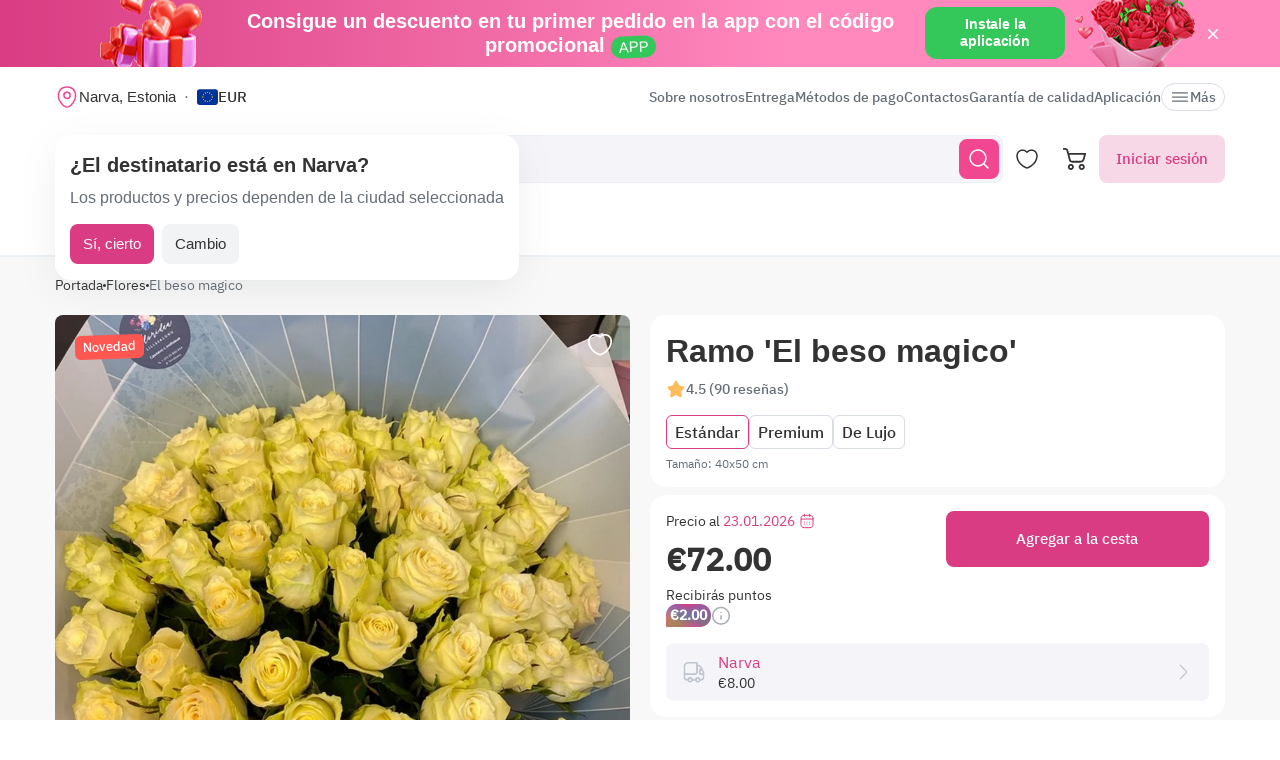

--- FILE ---
content_type: text/html; charset=utf-8
request_url: https://myglobalflowers.es/products/el-beso-magico
body_size: 22535
content:
<!doctype html>

<html lang="es" prefix="og: http://ogp.me/ns# fb: http://ogp.me/ns/fb# product: http://ogp.me/ns/product#">
<head>
    <meta charset="utf-8">
    <meta http-equiv="X-UA-Compatible" content="IE=edge">
    <meta name="color-scheme" content="only light">
    <meta name="viewport" content="width=device-width, initial-scale=1, minimum-scale=1, maximum-scale=5">
    <meta name="csrf-token" content="CtCXb4edz7rObArk2NsY7hAJaH4uKmzPPFkTOmDN">
    <meta name="theme-color" content="#fff">

    <link rel="canonical" href="https://myglobalflowers.es/products/el-beso-magico">
            <meta name="robots" content="noindex, follow">
        <meta name="description" content="Envíe Ramo &#039;El beso magico&#039; desde floristerías locales. Tenemos una gran selección de hermosos ramos, coronas y arreglos florales para entrega el mismo día.">
                        <meta name="google-site-verification" content="t1rjNMU-ITIsqETv8vtPvqLQrXyT_KEhhbhpYoLfmyw">
                    <meta name="google-site-verification" content="rH9qqgt-pWhVz5ym7xeRzD4tq5OI39Y_C5a0voFIghE">
                            <meta name="facebook-domain-verification" content="3r0h5xw514aa2h1o6n0jismp3eoqyz">
        
    <meta property="og:title" content="Ramo &#039;El beso magico&#039; - pide y envía por 72 € con entrega el mismo día">
    <meta property="og:description" content="Envíe Ramo &#039;El beso magico&#039; desde floristerías locales. Tenemos una gran selección de hermosos ramos, coronas y arreglos florales para entrega el mismo día.">
    <meta property="og:image" content="        https://images.myglobalflowers.com/1719bc5f-4a1d-4dc5-9675-b37b77af9c00/large
    ">
    
    <meta property="og:type" content="website">
    <meta property="og:url" content="https://myglobalflowers.es/products/el-beso-magico">

    <title>Ramo &#039;El beso magico&#039; - pide y envía por 72 € con entrega el mismo día</title>

    <script>
        window.app_env = 'prod'
        window.sentry_release = '5907'
    </script>

            <script type="application/ld+json">
    {
      "@context": "https://schema.org",
      "@type": "Organization",
      "name": "MyGlobalFlowers",
  "alternateName": "My Global Flowers",
  "url": "https://myglobalflowers.es",
  "logo": "https://myglobalflowers.es/img/mgf-logo.svg?v=2",
  "email": "order@myglobalflowers.es",
  "sameAs": [
            "https://www.facebook.com/myglobalflowers",
            "https://www.instagram.com/my_global_flowers",
            "https://es.trustpilot.com/review/myglobalflowers.com"
        ],
    "telephone" :	"+441213871745",
    "contactPoint" : {
      "@type" : "ContactPoint",
      "contactType" : "customer service",
      "email": "order@myglobalflowers.es",
    "telephone" : "+441213871745"
  },
            "hasMerchantReturnPolicy": {
          "@type": "MerchantReturnPolicy",
          "merchantReturnLink": "https://myglobalflowers.es/reembolso"
  },
        "aggregateRating": {
      "@type": "AggregateRating",
      "ratingValue": "5",
    "reviewCount": "70",
    "worstRating": "1",
    "bestRating": "5"
  }
}
</script>


<script type="application/ld+json">
{
    "@context": "https://schema.org/",
    "@type": "BreadcrumbList",
        "itemListElement": [
                                            {
                    "@type": "ListItem",
                    "position": "1",
                    "name": "Portada",
                    "item": "https://myglobalflowers.es"
                },
                                                            {
                    "@type": "ListItem",
                    "position": "2",
                    "name": "Flores",
                    "item": "https://myglobalflowers.es/flores"
                },
                                                            {
                    "@type": "ListItem",
                    "position": "3",
                    "name": "El beso magico"
                }
                                    ]
}
</script>

<script type="application/ld+json">
{
    "@context": "https://schema.org/",
    "@type": "WebSite",
    "name": "My Global Flowers",
    "url": "https://myglobalflowers.es/products/el-beso-magico",
    "image": "        https://images.myglobalflowers.com/1719bc5f-4a1d-4dc5-9675-b37b77af9c00/large
    ",
    "description": "Envíe Ramo &#039;El beso magico&#039; desde floristerías locales. Tenemos una gran selección de hermosos ramos, coronas y arreglos florales para entrega el mismo día."}
</script>
    
        <script type="application/ld+json">
	{
		"@context": "https://schema.org/",
		"@type": "Product",
		"name": "Ramo &#039;El beso magico&#039;",
		"image": [
									"https://images.myglobalflowers.com/1719bc5f-4a1d-4dc5-9675-b37b77af9c00/large",
							"https://images.myglobalflowers.com/30cefc82-21d5-47e2-9b98-bab7d1aa1100/large"
							],
		"description": 			"Un ramo de rosas blancas es tan hermoso como el primer beso"
		,
		"offers": {
			"@type": "Offer",
			"url": "https://myglobalflowers.es/products/el-beso-magico",
			"priceCurrency": "EUR",
			"price": "72",
			"priceValidUntil": "2026-01-31",
			"availability": "https://schema.org/InStock"
		}
						,"aggregateRating": {
					"@type": "AggregateRating",
					"ratingValue": "4.9",
					"ratingCount": "16"
				}
				    }
</script>

<script type="application/ld+json">
    {
        "@context": "https://schema.org",
        "@type": "ImageObject",
        "contentUrl": "https://images.myglobalflowers.com/1719bc5f-4a1d-4dc5-9675-b37b77af9c00/large",
        "description": "Envíe Ramo &#039;El beso magico&#039; desde floristerías locales. Tenemos una gran selección de hermosos ramos, coronas y arreglos florales para entrega el mismo día.",
        "name": "Ramo &#039;El beso magico&#039;"
    }
</script>

<script type="application/ld+json">
	{
        "@context": "https://schema.org",
        "@type": "OfferShippingDetails",
        "deliveryTime": {
            "@type": "ShippingDeliveryTime",
            "businessDays": {
                "@type": "OpeningHoursSpecification",
                "dayOfWeek":
                [
                    "https://schema.org/Monday",
                    "https://schema.org/Tuesday",
                    "https://schema.org/Wednesday",
                    "https://schema.org/Thursday",
                    "https://schema.org/Friday",
                    "https://schema.org/Saturday",
                    "https://schema.org/Sunday"
                ]
            },
            "handlingTime": {
                "@type": "QuantitativeValue",
                "minValue": 0,
                "maxValue": 1,
                "unitCode": "d"
            },
            "transitTime": {
                "@type": "QuantitativeValue",
                "minValue": 0,
                "maxValue": 1,
                "unitCode": "d"
            }
        },
        "shippingRate": {
            "@type": "MonetaryAmount",
            "value": 8,
            "currency": "EUR"
        },
        "shippingDestination": {
            "@type": "DefinedRegion",
            "addressCountry": "EE"
        }
    }
</script>
<script type="application/ld+json">
	{
		"@context": "https://schema.org",
		"@type": "MerchantReturnPolicy",
		"applicableCountry": "EE",
		"returnPolicyCategory": "https://schema.org/MerchantReturnFiniteReturnWindow",
		"merchantReturnDays": 1,
      	"returnMethod": "https://schema.org/ReturnByMail",
      	"returnFees": "https://schema.org/FreeReturn"
    }
</script>



                        <link rel="alternate" href="https://myglobalflowers.fr/products/le-baiser-magique" hreflang="fr">
                    <link rel="alternate" href="https://myglobalflowers.de/products/der-magische-kuss" hreflang="de">
                    <link rel="alternate" href="https://myglobalflowers.ch/products/der-magische-kuss" hreflang="de-ch">
                    <link rel="alternate" href="https://myglobalflowers.at/products/der-magische-kuss" hreflang="de-at">
                    <link rel="alternate" href="https://myglobalflowers.com/products/the-magic-kiss" hreflang="en-us">
                    <link rel="alternate" href="https://myglobalflowers.es/products/el-beso-magico" hreflang="es">
                <link rel="alternate" href="https://myglobalflowers.es/products/el-beso-magico" hreflang="x-default">
        <link rel="icon" href="/favicon.svg" type="image/svg+xml">
    

        <link rel="preload" as="font" href="/fonts/ibmplexsans-regular.woff2">
            <link fetchpriority="high" rel="preload" as="image" href="https://images.myglobalflowers.com/1719bc5f-4a1d-4dc5-9675-b37b77af9c00/large">
        <link rel="preload" as="style" href="https://myglobalflowers.es/build/assets/app-BOSx-1m4.css" /><link rel="preload" as="style" href="https://myglobalflowers.es/build/assets/app-asinc-BrVwwDoe.css" /><link rel="stylesheet" href="https://myglobalflowers.es/build/assets/app-BOSx-1m4.css" /><link rel="stylesheet" href="https://myglobalflowers.es/build/assets/app-asinc-BrVwwDoe.css" />            <link rel="preload" as="style" href="https://myglobalflowers.es/build/assets/show-DEvyhcSk.css" /><link rel="stylesheet" href="https://myglobalflowers.es/build/assets/show-DEvyhcSk.css" />
    
    <link rel="preload" as="style" href="https://myglobalflowers.es/build/assets/layout-F2WejZsT.css" /><link rel="modulepreload" href="https://myglobalflowers.es/build/assets/bootstrap-tL_D0-94.js" /><link rel="modulepreload" href="https://myglobalflowers.es/build/assets/index-ngrFHoWO.js" /><link rel="modulepreload" href="https://myglobalflowers.es/build/assets/dayjs.min-B0RTI1Lu.js" /><link rel="modulepreload" href="https://myglobalflowers.es/build/assets/_commonjsHelpers-D6-XlEtG.js" /><link rel="modulepreload" href="https://myglobalflowers.es/build/assets/layout-Bn0wh61c.js" /><link rel="modulepreload" href="https://myglobalflowers.es/build/assets/preload-helper-BfFHrpNk.js" /><link rel="modulepreload" href="https://myglobalflowers.es/build/assets/app-99La_NcB.js" /><link rel="modulepreload" href="https://myglobalflowers.es/build/assets/bootstrap-native.esm-CN-5CADx.js" /><link rel="modulepreload" href="https://myglobalflowers.es/build/assets/vue.esm-bundler-CugLb3wK.js" /><link rel="modulepreload" href="https://myglobalflowers.es/build/assets/index-BgB0Db--.js" /><link rel="modulepreload" href="https://myglobalflowers.es/build/assets/get_products_prices-Ni6IOOB5.js" /><link rel="modulepreload" href="https://myglobalflowers.es/build/assets/l10n-D-TRRilQ.js" /><link rel="modulepreload" href="https://myglobalflowers.es/build/assets/index-9Z5QF69l.js" /><link rel="modulepreload" href="https://myglobalflowers.es/build/assets/runtime-core.esm-bundler-Bl5Ud1MS.js" /><link rel="modulepreload" href="https://myglobalflowers.es/build/assets/VPreloader-nioDy1Vt.js" /><link rel="modulepreload" href="https://myglobalflowers.es/build/assets/vue-multiselect-j_VzCcHY.js" /><link rel="modulepreload" href="https://myglobalflowers.es/build/assets/_plugin-vue_export-helper-DlAUqK2U.js" /><link rel="modulepreload" href="https://myglobalflowers.es/build/assets/vue-multiselect.esm-DU7MIMDq.js" /><link rel="modulepreload" href="https://myglobalflowers.es/build/assets/vue-the-mask-DO4jh0cE.js" /><link rel="modulepreload" href="https://myglobalflowers.es/build/assets/vtooltip-Ddx1NpLJ.js" /><link rel="modulepreload" href="https://myglobalflowers.es/build/assets/runtime-dom.esm-bundler-9qb-mPA3.js" /><link rel="modulepreload" href="https://myglobalflowers.es/build/assets/app-storage-BY_Cf89t.js" /><link rel="modulepreload" href="https://myglobalflowers.es/build/assets/compiler-dom.esm-bundler-DcFqEi2N.js" /><link rel="modulepreload" href="https://myglobalflowers.es/build/assets/get-noun-BKydS539.js" /><link rel="modulepreload" href="https://myglobalflowers.es/build/assets/index-C1TIW3q3.js" /><link rel="stylesheet" href="https://myglobalflowers.es/build/assets/layout-F2WejZsT.css" /><script type="module" src="https://myglobalflowers.es/build/assets/bootstrap-tL_D0-94.js"></script><script type="module" src="https://myglobalflowers.es/build/assets/layout-Bn0wh61c.js"></script>        <link rel="preload" as="style" href="https://myglobalflowers.es/build/assets/InputCounter-DC-srIZU.css" /><link rel="preload" as="style" href="https://myglobalflowers.es/build/assets/show-CzPK7-PD.css" /><link rel="modulepreload" href="https://myglobalflowers.es/build/assets/show-3wenxSJ8.js" /><link rel="modulepreload" href="https://myglobalflowers.es/build/assets/preload-helper-BfFHrpNk.js" /><link rel="modulepreload" href="https://myglobalflowers.es/build/assets/index-9Z5QF69l.js" /><link rel="modulepreload" href="https://myglobalflowers.es/build/assets/catalog-check-in-cart-BDnw-7uy.js" /><link rel="modulepreload" href="https://myglobalflowers.es/build/assets/vue.esm-bundler-CugLb3wK.js" /><link rel="modulepreload" href="https://myglobalflowers.es/build/assets/init-advantage-carousel-Cj0dI-eD.js" /><link rel="modulepreload" href="https://myglobalflowers.es/build/assets/index-BgB0Db--.js" /><link rel="modulepreload" href="https://myglobalflowers.es/build/assets/format-date-CW8rKoir.js" /><link rel="modulepreload" href="https://myglobalflowers.es/build/assets/InputCounter-E4ozDULw.js" /><link rel="modulepreload" href="https://myglobalflowers.es/build/assets/l10n-D-TRRilQ.js" /><link rel="modulepreload" href="https://myglobalflowers.es/build/assets/product-added-cart-D3zERTYi.js" /><link rel="modulepreload" href="https://myglobalflowers.es/build/assets/swiper.min-B5EfySgV.js" /><link rel="modulepreload" href="https://myglobalflowers.es/build/assets/index.es-CLAOooxQ.js" /><link rel="modulepreload" href="https://myglobalflowers.es/build/assets/ru.es-CqBeA66h.js" /><link rel="modulepreload" href="https://myglobalflowers.es/build/assets/utc-3h0IjZqf.js" /><link rel="modulepreload" href="https://myglobalflowers.es/build/assets/api-DsbpPMNQ.js" /><link rel="modulepreload" href="https://myglobalflowers.es/build/assets/runtime-core.esm-bundler-Bl5Ud1MS.js" /><link rel="modulepreload" href="https://myglobalflowers.es/build/assets/runtime-dom.esm-bundler-9qb-mPA3.js" /><link rel="modulepreload" href="https://myglobalflowers.es/build/assets/compiler-dom.esm-bundler-DcFqEi2N.js" /><link rel="modulepreload" href="https://myglobalflowers.es/build/assets/_commonjsHelpers-D6-XlEtG.js" /><link rel="modulepreload" href="https://myglobalflowers.es/build/assets/_plugin-vue_export-helper-DlAUqK2U.js" /><link rel="modulepreload" href="https://myglobalflowers.es/build/assets/app-storage-BY_Cf89t.js" /><link rel="modulepreload" href="https://myglobalflowers.es/build/assets/get-noun-BKydS539.js" /><link rel="stylesheet" href="https://myglobalflowers.es/build/assets/InputCounter-DC-srIZU.css" /><link rel="stylesheet" href="https://myglobalflowers.es/build/assets/show-CzPK7-PD.css" /><script type="module" src="https://myglobalflowers.es/build/assets/show-3wenxSJ8.js"></script></head>
<body>
            <div id="js_mobile-app-line" class="mobile-app-line d-none d-lg-block">
        <div class="container">
            <div class="d-flex align-items-center justify-content-center mobile-app-line__box">
                <div>Consigue un descuento en tu primer pedido en la app con el código promocional <span class="mobile-app-line__tag">APP</span></div>

                <button type="button" class="fm-btn fm-btn_success mobile-app-line__fm-btn">Instale la aplicación</button>

                <svg id="js_mobile-app-line__btn-close" class="mobile-app-line__btn-close" width="24" height="24" viewBox="0 0 24 24" fill="none"
                     xmlns="http://www.w3.org/2000/svg">
                    <path d="M7.75781 7.75732L16.2431 16.2426" stroke="white" stroke-width="1.5" stroke-linecap="round" stroke-linejoin="round"/>
                    <path d="M7.75691 16.2426L16.2422 7.75732" stroke="white" stroke-width="1.5" stroke-linecap="round" stroke-linejoin="round"/>
                </svg>
            </div>
        </div>
    </div>
    
    <header id="js_header" class="header">
    <div class="container" style="position: relative">
                    <div class="d-none d-lg-flex header__top-panel">
                <div class="d-flex align-items-center">
                    <button type="button" id="js_btn-show-modal-select-city_desktop" class="fm-btn fm-btn_text header__select-city header__select-city_desktop" data-toggle="v-modal" data-target="SelectCity" data-test-id="modal-select-city_desktop">
    <img class="header__select-city-icon js_lazy-load" src="/img/empty.svg" data-src="/img/icons/marker.svg" width="24" height="24" alt="">

    
    <span class="header__select-city-text">
        Narva, Estonia
    </span>
</button>

                    <div id="js_header__currency" class="dropdown dropdown_hover header__currency">
        <button type="button" id="dropdownBtnCurrency" class="fm-btn fm-btn_text header__currency-btn"
                data-toggle="dropdown"
                aria-haspopup="true"
                aria-expanded="false">
            <img class="header__currency-img js_lazy-load" src="/img/empty.svg" data-src="/img/currencies/EUR.svg" width="21" height="16"
                 alt="">
            EUR
        </button>

        <div class="dropdown-menu dropdown-menu-left header__currency-dropdown-menu" aria-labelledby="dropdownBtnCurrency">
            <div class="header__currency-title">Moneda</div>

                                                <a class="dropdown-menu__item header__currency-item mt-3 js_currency-item" href="#" data-currency="USD">
                        <img class="header__currency-img js_lazy-load" src="/img/empty.svg" data-src="/img/currencies/USD.svg" width="21" height="16"
                             alt="">
                        USD
                    </a>
                                                                                            <a class="dropdown-menu__item header__currency-item mt-3 js_currency-item" href="#" data-currency="GBP">
                        <img class="header__currency-img js_lazy-load" src="/img/empty.svg" data-src="/img/currencies/GBP.svg" width="21" height="16"
                             alt="">
                        GBP
                    </a>
                                                                <a class="dropdown-menu__item header__currency-item mt-3 js_currency-item" href="#" data-currency="CAD">
                        <img class="header__currency-img js_lazy-load" src="/img/empty.svg" data-src="/img/currencies/CAD.svg" width="21" height="16"
                             alt="">
                        CAD
                    </a>
                                                                <a class="dropdown-menu__item header__currency-item mt-3 js_currency-item" href="#" data-currency="AUD">
                        <img class="header__currency-img js_lazy-load" src="/img/empty.svg" data-src="/img/currencies/AUD.svg" width="21" height="16"
                             alt="">
                        AUD
                    </a>
                                    </div>
    </div>
                </div>

                <nav class="header__menu">
    
            <a class="header__menu-item " href="https://myglobalflowers.es/sobre-nosotros">Sobre nosotros</a>
            <a class="header__menu-item " href="https://myglobalflowers.es/informacion-de-entrega">Entrega</a>
            <a class="header__menu-item " href="https://myglobalflowers.es/pago">Métodos de pago</a>
            <a class="header__menu-item " href="https://myglobalflowers.es/contactos">Contactos</a>
            <a class="header__menu-item d-lg-none d-xl-block" href="https://myglobalflowers.es/garantia-de-calidad">Garantía de calidad</a>
            <a class="header__menu-item d-lg-none d-xl-block" href="https://myglobalflowers.es/aplicacion-entrega-flores">Aplicación</a>
    
    
    <button type="button" id="js_header__menu-item_btn-more" class="fm-btn fm-btn_text header__menu-item header__menu-item_btn-more">
        <svg width="20" height="20" viewBox="0 0 20 20" fill="none" xmlns="http://www.w3.org/2000/svg">
            <path d="M17.5 6.4585H2.5C2.15833 6.4585 1.875 6.17516 1.875 5.8335C1.875 5.49183 2.15833 5.2085 2.5 5.2085H17.5C17.8417 5.2085 18.125 5.49183 18.125 5.8335C18.125 6.17516 17.8417 6.4585 17.5 6.4585Z"
                  fill="currentColor"/>
            <path d="M17.5 10.625H2.5C2.15833 10.625 1.875 10.3417 1.875 10C1.875 9.65833 2.15833 9.375 2.5 9.375H17.5C17.8417 9.375 18.125 9.65833 18.125 10C18.125 10.3417 17.8417 10.625 17.5 10.625Z"
                  fill="currentColor"/>
            <path d="M17.5 14.7915H2.5C2.15833 14.7915 1.875 14.5082 1.875 14.1665C1.875 13.8248 2.15833 13.5415 2.5 13.5415H17.5C17.8417 13.5415 18.125 13.8248 18.125 14.1665C18.125 14.5082 17.8417 14.7915 17.5 14.7915Z"
                  fill="currentColor"/>
        </svg>
        Más
    </button>
</nav>

                
            </div>
        
        <div id="js_header__bottom-panel" class="header__bottom-panel">
            <a id="js_logo-box" class="logo-box" href="https://myglobalflowers.es">
    <img class="img-fluid logo" src="/img/mgf-logo.svg?v=2" width="150" height="29" alt="My Global Flowers">
</a>

                            <div class="header__icon-group">
                    <button type="button" id="js_btn-show-mobile-search" class="d-lg-none fm-btn fm-btn_icon head-favorite">
                        <svg width="24" height="24" viewBox="0 0 24 24" fill="none" xmlns="http://www.w3.org/2000/svg">
                            <path d="M16.6101 16.6101C19.7236 13.4966 19.7236 8.44862 16.6101 5.33512C13.4966 2.22163 8.44862 2.22163 5.33512 5.33512C2.22163 8.44862 2.22163 13.4966 5.33512 16.6101C8.44862 19.7236 13.4966 19.7236 16.6101 16.6101ZM16.6101 16.6101L21 21"
                                  stroke="currentColor" stroke-width="1.5" stroke-linecap="round"/>
                        </svg>
                    </button>

                    <a class="head-favorite" href="https://myglobalflowers.es/favorito" aria-label="Favoritos">
                        <svg width="24" height="24" viewBox="0 0 24 24" fill="none" xmlns="http://www.w3.org/2000/svg">
                            <path d="M12.62 20.8101C12.28 20.9301 11.72 20.9301 11.38 20.8101C8.48 19.8201 2 15.6901 2 8.6901C2 5.6001 4.49 3.1001 7.56 3.1001C9.38 3.1001 10.99 3.9801 12 5.3401C13.01 3.9801 14.63 3.1001 16.44 3.1001C19.51 3.1001 22 5.6001 22 8.6901C22 15.6901 15.52 19.8201 12.62 20.8101Z"
                                  stroke="currentColor" stroke-width="1.5" stroke-linecap="round" stroke-linejoin="round"/>
                        </svg>

                        <span id="js_favorites-number" class="head-favorite__qty"></span>
                    </a>

                    <a id="js_head-cart" class="d-none d-lg-flex head-cart" href="https://myglobalflowers.es/cart" aria-label="Carrito">
                        <svg width="24" height="24" viewBox="0 0 24 24" fill="none" xmlns="http://www.w3.org/2000/svg">
                            <path fill-rule="evenodd" clip-rule="evenodd"
                                  d="M3.5672 3.97403C3.39288 3.30201 2.79146 2.83333 2.10341 2.83333H0V1H2.10341C3.61711 1 4.94023 2.03109 5.32374 3.50954L5.94094 5.88889H22.0921C22.3745 5.88889 22.6409 6.02161 22.8127 6.24796C22.9845 6.47431 23.0422 6.7685 22.9688 7.04387L21.5739 12.2749C21.0403 14.276 19.2431 15.6667 17.1905 15.6667H9.16961C7.65591 15.6667 6.33279 14.6356 5.94928 13.1571L3.5672 3.97403ZM20.9074 7.72222H6.4165L7.70582 12.6926C7.88014 13.3647 8.48156 13.8333 9.16961 13.8333H17.1905C18.4221 13.8333 19.5004 12.999 19.8205 11.7983L20.9074 7.72222ZM18.7632 21.1667C18.0946 21.1667 17.5526 20.6195 17.5526 19.9444C17.5526 19.2694 18.0946 18.7222 18.7632 18.7222C19.4317 18.7222 19.9737 19.2694 19.9737 19.9444C19.9737 20.6195 19.4317 21.1667 18.7632 21.1667ZM18.7632 23C17.0918 23 15.7368 21.632 15.7368 19.9444C15.7368 18.2569 17.0918 16.8889 18.7632 16.8889C20.4345 16.8889 21.7895 18.2569 21.7895 19.9444C21.7895 21.632 20.4345 23 18.7632 23ZM7.86843 21.1667C7.19987 21.1667 6.6579 20.6195 6.6579 19.9444C6.6579 19.2694 7.19987 18.7222 7.86843 18.7222C8.53698 18.7222 9.07895 19.2694 9.07895 19.9444C9.07895 20.6195 8.53698 21.1667 7.86843 21.1667ZM7.86843 23C6.19704 23 4.84211 21.632 4.84211 19.9444C4.84211 18.2569 6.19704 16.8889 7.86843 16.8889C9.53981 16.8889 10.8947 18.2569 10.8947 19.9444C10.8947 21.632 9.53981 23 7.86843 23Z"
                                  fill="currentColor"/>
                        </svg>

                        <span id="js_head-cart__qty" class="head-cart__qty"></span>
                    </a>

                    <div id="js_app-mobile-menu" class="d-lg-none">
                        <button type="button" class="fm-btn fm-btn_icon fm-btn_icon-tertiary header__btn-toggle-menu" aria-label="Menú"
                                @click="show()">
                            <svg width="24" height="24" viewBox="0 0 24 24" fill="none" xmlns="http://www.w3.org/2000/svg">
                                <path d="M3 7H21" stroke="#333333" stroke-width="1.5" stroke-linecap="round"/>
                                <path d="M3 12H21" stroke="#333333" stroke-width="1.5" stroke-linecap="round"/>
                                <path d="M3 17H21" stroke="#333333" stroke-width="1.5" stroke-linecap="round"/>
                            </svg>
                        </button>

                        <mobile-menu v-if="active"
                                     ref="mobile-menu"
                                     :btn-callback="false"
                                     email="order@myglobalflowers.es"
                                     home-url="https://myglobalflowers.es"
                                     pa-url="https://myglobalflowers.es/profile/orders"
                                     phone="+441213871745"
                                     telegram="">
                                                    </mobile-menu>
                    </div>
                </div>
            
                            <div class="d-lg-none w-100">
                    <button type="button" id="js_btn-show-modal-select-city" class="fm-btn fm-btn_text header__select-city " data-toggle="v-modal" data-target="SelectCity" data-test-id="modal-select-city_desktop">
    <img class="header__select-city-icon js_lazy-load" src="/img/empty.svg" data-src="/img/icons/marker.svg" width="24" height="24" alt="">

    
    <span class="header__select-city-text">
        Narva, Estonia
    </span>
</button>
                </div>
            
                            <div class="header__catalog-group d-none d-lg-flex">
                    <div id="js_all-catalog-menu-dropdown" class="all-catalog-menu-dropdown d-none d-lg-flex">
        <button type="button" id="js_all-catalog-menu-btn" class="fm-btn fm-btn_main fm-btn_main-s-500 flex-nowrap all-catalog-menu-btn">
            <svg class="all-catalog-menu-btn-icon-show flex-shrink-0" width="24" height="24" viewBox="0 0 24 24" fill="none" xmlns="http://www.w3.org/2000/svg">
                <path d="M5 10H7C9 10 10 9 10 7V5C10 3 9 2 7 2H5C3 2 2 3 2 5V7C2 9 3 10 5 10Z" stroke="white" stroke-width="1.5"
                      stroke-miterlimit="10"
                      stroke-linecap="round" stroke-linejoin="round"/>
                <path d="M17 10H19C21 10 22 9 22 7V5C22 3 21 2 19 2H17C15 2 14 3 14 5V7C14 9 15 10 17 10Z" stroke="white" stroke-width="1.5"
                      stroke-miterlimit="10" stroke-linecap="round" stroke-linejoin="round"/>
                <path d="M17 22H19C21 22 22 21 22 19V17C22 15 21 14 19 14H17C15 14 14 15 14 17V19C14 21 15 22 17 22Z" stroke="white"
                      stroke-width="1.5"
                      stroke-miterlimit="10" stroke-linecap="round" stroke-linejoin="round"/>
                <path d="M5 22H7C9 22 10 21 10 19V17C10 15 9 14 7 14H5C3 14 2 15 2 17V19C2 21 3 22 5 22Z" stroke="white" stroke-width="1.5"
                      stroke-miterlimit="10" stroke-linecap="round" stroke-linejoin="round"/>
            </svg>

            <svg class="all-catalog-menu-btn-icon-close flex-shrink-0" width="24" height="24" viewBox="0 0 24 24" fill="none" xmlns="http://www.w3.org/2000/svg"
                 hidden>
                <path d="M7.75781 7.75732L16.2431 16.2426" stroke="white" stroke-width="1.5" stroke-linecap="round" stroke-linejoin="round"/>
                <path d="M7.75691 16.2426L16.2422 7.75732" stroke="white" stroke-width="1.5" stroke-linecap="round" stroke-linejoin="round"/>
            </svg>

            Catálogo
        </button>

        <div id="js_all-catalog-menu" class="dropdown-menu all-catalog-menu">
            <div id="js_all-catalog-menu__main-list" class="all-catalog-menu__main-list">
                                                            <a class="all-catalog-menu__main-list-item js_all-catalog-menu__main-list-item all-catalog-menu__main-list-item_active"
                           href="/flores/cumpleanos"
                           data-id="226">
                            <img class="all-catalog-menu__main-list-img js_lazy-load" src="/img/empty.svg"
                                 data-src="https://images.myglobalflowers.com/fdbb85c6-9cc0-43a8-3b61-abe3fdfcdf00/medium"
                                 width="48" height="48" alt="">
                            Cumpleaños
                        </a>
                                                                                <a class="all-catalog-menu__main-list-item js_all-catalog-menu__main-list-item "
                           href="/flores/ocasion"
                           data-id="237">
                            <img class="all-catalog-menu__main-list-img js_lazy-load" src="/img/empty.svg"
                                 data-src="https://images.myglobalflowers.com/86fe4d2b-eccd-48c5-6a7b-df9502596300/medium"
                                 width="48" height="48" alt="">
                            Ocasión
                        </a>
                                                                                <a class="all-catalog-menu__main-list-item js_all-catalog-menu__main-list-item "
                           href="/flores"
                           data-id="262">
                            <img class="all-catalog-menu__main-list-img js_lazy-load" src="/img/empty.svg"
                                 data-src="https://images.myglobalflowers.com/26fd5a80-72ba-4f2d-6359-3af1d56be000/medium"
                                 width="48" height="48" alt="">
                            Flores
                        </a>
                                                                                <a class="all-catalog-menu__main-list-item js_all-catalog-menu__main-list-item "
                           href="/flores/rosas"
                           data-id="287">
                            <img class="all-catalog-menu__main-list-img js_lazy-load" src="/img/empty.svg"
                                 data-src="https://images.myglobalflowers.com/24a0066c-60ae-4fe8-9cbb-328741d90e00/medium"
                                 width="48" height="48" alt="">
                            Rosas
                        </a>
                                                                                <a class="all-catalog-menu__main-list-item js_all-catalog-menu__main-list-item "
                           href="/catalog/regalos"
                           data-id="298">
                            <img class="all-catalog-menu__main-list-img js_lazy-load" src="/img/empty.svg"
                                 data-src="https://images.myglobalflowers.com/ceefe17e-a018-4cb5-6697-3d41c4ec8200/medium"
                                 width="48" height="48" alt="">
                            Regalos
                        </a>
                                                                                <a class="all-catalog-menu__main-list-item js_all-catalog-menu__main-list-item "
                           href="/flores/flores-entrega-hoy"
                           data-id="300">
                            <img class="all-catalog-menu__main-list-img js_lazy-load" src="/img/empty.svg"
                                 data-src="https://images.myglobalflowers.com/4945fcbf-0878-429c-05d1-bdd2d05d8f00/medium"
                                 width="48" height="48" alt="">
                            Entrega Hoy
                        </a>
                                                                                <a class="all-catalog-menu__main-list-item js_all-catalog-menu__main-list-item "
                           href="https://myglobalflowers.es/envio-internacional-de-flores"
                           data-id="301">
                            <img class="all-catalog-menu__main-list-img js_lazy-load" src="/img/empty.svg"
                                 data-src="https://images.myglobalflowers.com/758038cc-34b9-4824-9ed2-5f5b700b2100/medium"
                                 width="48" height="48" alt="">
                            Internacional
                        </a>
                                                </div>

            <div id="js_all-catalog-menu__secondary-lists" class="all-catalog-menu__secondary-lists">
                                                            <div class="all-catalog-menu__list js_all-catalog-menu__list" data-id="226" >
                                                            <a class="all-catalog-menu__list-title all-catalog-menu__list-title_link" href="/flores/cumpleanos">Cumpleaños</a>
                            
                            <div class="all-catalog-menu__list-groups">
                                
                                                                                                            <div class="all-catalog-menu__list-group js_all-catalog-menu__list-group">
                                            <div class="all-catalog-menu__list-group-title">Destinatario</div>

                                                                                            <a class="all-catalog-menu__list-item js_all-catalog-menu__list-item"
                                                   href="/flores/cumpleanos/amiga"
                                                        >Amiga</a>
                                                                                            <a class="all-catalog-menu__list-item js_all-catalog-menu__list-item"
                                                   href="/flores/cumpleanos/mujer"
                                                        >Mujer</a>
                                                                                            <a class="all-catalog-menu__list-item js_all-catalog-menu__list-item"
                                                   href="/flores/cumpleanos/esposa"
                                                        >Esposa</a>
                                                                                            <a class="all-catalog-menu__list-item js_all-catalog-menu__list-item"
                                                   href="/flores/cumpleanos/mama"
                                                        >Madre</a>
                                                                                            <a class="all-catalog-menu__list-item js_all-catalog-menu__list-item"
                                                   href="/flores/cumpleanos/hermana"
                                                        >Hermana</a>
                                                                                            <a class="all-catalog-menu__list-item js_all-catalog-menu__list-item"
                                                   href="/flores/cumpleanos/tia"
                                                        >Tía</a>
                                                                                            <a class="all-catalog-menu__list-item js_all-catalog-menu__list-item"
                                                   href="/flores/cumpleanos/hija"
                                                        >Hija</a>
                                            
                                                                                    </div>
                                                                            <div class="all-catalog-menu__list-group js_all-catalog-menu__list-group">
                                            <div class="all-catalog-menu__list-group-title">Por tipo</div>

                                                                                            <a class="all-catalog-menu__list-item js_all-catalog-menu__list-item"
                                                   href="https://myglobalflowers.es/lideres"
                                                        >Más vendidos</a>
                                                                                            <a class="all-catalog-menu__list-item js_all-catalog-menu__list-item"
                                                   href="/flores/flores-baratas"
                                                        >Flores baratas</a>
                                                                                            <a class="all-catalog-menu__list-item js_all-catalog-menu__list-item"
                                                   href="/flores/flores-entrega-hoy"
                                                        >Mismo día</a>
                                            
                                                                                    </div>
                                                                                                </div>
                        </div>
                                                                                <div class="all-catalog-menu__list js_all-catalog-menu__list" data-id="237" hidden>
                                                            <a class="all-catalog-menu__list-title all-catalog-menu__list-title_link" href="/flores/ocasion">Ocasión</a>
                            
                            <div class="all-catalog-menu__list-groups">
                                
                                                                                                            <div class="all-catalog-menu__list-group js_all-catalog-menu__list-group">
                                            <div class="all-catalog-menu__list-group-title">Por ocasión</div>

                                                                                            <a class="all-catalog-menu__list-item js_all-catalog-menu__list-item"
                                                   href="/flores/aniversario"
                                                        >Aniversario</a>
                                                                                            <a class="all-catalog-menu__list-item js_all-catalog-menu__list-item"
                                                   href="/flores/mejorate"
                                                        >Recuperate</a>
                                                                                            <a class="all-catalog-menu__list-item js_all-catalog-menu__list-item"
                                                   href="/flores/condolencia"
                                                        >Condolencia</a>
                                                                                            <a class="all-catalog-menu__list-item js_all-catalog-menu__list-item"
                                                   href="/flores/cumpleanos"
                                                        >Feliz cumpleaños</a>
                                                                                            <a class="all-catalog-menu__list-item js_all-catalog-menu__list-item"
                                                   href="/flores/novia"
                                                        >Ramo de novia</a>
                                                                                            <a class="all-catalog-menu__list-item js_all-catalog-menu__list-item"
                                                   href="/flores/felicidades"
                                                        >Felicidades</a>
                                                                                            <a class="all-catalog-menu__list-item js_all-catalog-menu__list-item"
                                                   href="/flores/pedir-perdon"
                                                        >Pedir perdón</a>
                                                                                            <a class="all-catalog-menu__list-item js_all-catalog-menu__list-item"
                                                   href="/flores/amor"
                                                        >Amor y romance</a>
                                                                                            <a class="all-catalog-menu__list-item js_all-catalog-menu__list-item"
                                                   href="/flores/nacimientos"
                                                        >Nacimiento</a>
                                                                                            <a class="all-catalog-menu__list-item js_all-catalog-menu__list-item"
                                                   href="/flores/gracias"
                                                        hidden>Agradecimiento</a>
                                                                                            <a class="all-catalog-menu__list-item js_all-catalog-menu__list-item"
                                                   href="/flores/boda"
                                                        hidden>Flores de boda</a>
                                                                                            <a class="all-catalog-menu__list-item js_all-catalog-menu__list-item"
                                                   href="/flores/graduacion"
                                                        hidden>Graduacion</a>
                                                                                            <a class="all-catalog-menu__list-item js_all-catalog-menu__list-item"
                                                   href="/flores-funerarias"
                                                        hidden>Flores funerarias</a>
                                            
                                                                                            <button type="button"
                                                        class="fm-btn fm-btn_text all-catalog-menu__list-item-more js_all-catalog-menu__list-item-more">Ver más</button>
                                                                                    </div>
                                                                            <div class="all-catalog-menu__list-group js_all-catalog-menu__list-group">
                                            <div class="all-catalog-menu__list-group-title">Vacaciones</div>

                                                                                            <a class="all-catalog-menu__list-item js_all-catalog-menu__list-item"
                                                   href="/festividad/dia-de-san-valentin"
                                                        >Día de San Valentín</a>
                                                                                            <a class="all-catalog-menu__list-item js_all-catalog-menu__list-item"
                                                   href="/festividad/dia-de-pascua"
                                                        >Dia de Pascua</a>
                                                                                            <a class="all-catalog-menu__list-item js_all-catalog-menu__list-item"
                                                   href="/festividad/dia-de-la-madre"
                                                        >Día de la madre</a>
                                                                                            <a class="all-catalog-menu__list-item js_all-catalog-menu__list-item"
                                                   href="/festividad/dia-de-la-mujer"
                                                        >Dia de la Mujer</a>
                                                                                            <a class="all-catalog-menu__list-item js_all-catalog-menu__list-item"
                                                   href="/festividad/comunidad-de-madrid"
                                                        >Día de la Comunidad de Madrid</a>
                                                                                            <a class="all-catalog-menu__list-item js_all-catalog-menu__list-item"
                                                   href="/festividad/dia-de-la-hispanidad"
                                                        >Día de la Hispanidad</a>
                                                                                            <a class="all-catalog-menu__list-item js_all-catalog-menu__list-item"
                                                   href="/festividad/halloween"
                                                        >Halloween</a>
                                                                                            <a class="all-catalog-menu__list-item js_all-catalog-menu__list-item"
                                                   href="/festividad/dia-de-todos-los-santos"
                                                        >Día de Todos los Santos</a>
                                                                                            <a class="all-catalog-menu__list-item js_all-catalog-menu__list-item"
                                                   href="/festividad/nochevieja"
                                                        >Nochevieja</a>
                                                                                            <a class="all-catalog-menu__list-item js_all-catalog-menu__list-item"
                                                   href="/festividad/santjordi"
                                                        hidden>Sant Jordi</a>
                                                                                            <a class="all-catalog-menu__list-item js_all-catalog-menu__list-item"
                                                   href="/festividad/nochebuena"
                                                        hidden>Nochebuena</a>
                                                                                            <a class="all-catalog-menu__list-item js_all-catalog-menu__list-item"
                                                   href="/festividad/navidad"
                                                        hidden>Navidad</a>
                                                                                            <a class="all-catalog-menu__list-item js_all-catalog-menu__list-item"
                                                   href="/festividad/dia-del-padre"
                                                        hidden>Día de San José - Día del Padre</a>
                                                                                            <a class="all-catalog-menu__list-item js_all-catalog-menu__list-item"
                                                   href="/festividad"
                                                        hidden>Todos los festivales</a>
                                            
                                                                                            <button type="button"
                                                        class="fm-btn fm-btn_text all-catalog-menu__list-item-more js_all-catalog-menu__list-item-more">Ver más</button>
                                                                                    </div>
                                                                            <div class="all-catalog-menu__list-group js_all-catalog-menu__list-group">
                                            <div class="all-catalog-menu__list-group-title">Por destinatario</div>

                                                                                            <a class="all-catalog-menu__list-item js_all-catalog-menu__list-item"
                                                   href="/flores/amiga"
                                                        >Amiga</a>
                                                                                            <a class="all-catalog-menu__list-item js_all-catalog-menu__list-item"
                                                   href="/flores/mujer"
                                                        >Mujer</a>
                                                                                            <a class="all-catalog-menu__list-item js_all-catalog-menu__list-item"
                                                   href="/flores/esposa"
                                                        >Esposa</a>
                                                                                            <a class="all-catalog-menu__list-item js_all-catalog-menu__list-item"
                                                   href="/flores/mama"
                                                        >Mamá</a>
                                                                                            <a class="all-catalog-menu__list-item js_all-catalog-menu__list-item"
                                                   href="/flores/hombres"
                                                        >Hombre</a>
                                                                                            <a class="all-catalog-menu__list-item js_all-catalog-menu__list-item"
                                                   href="/flores/hermana"
                                                        >Hermana</a>
                                                                                            <a class="all-catalog-menu__list-item js_all-catalog-menu__list-item"
                                                   href="/flores/tia"
                                                        >Tía</a>
                                                                                            <a class="all-catalog-menu__list-item js_all-catalog-menu__list-item"
                                                   href="/flores/hija"
                                                        >Hija</a>
                                            
                                                                                    </div>
                                                                                                </div>
                        </div>
                                                                                <div class="all-catalog-menu__list js_all-catalog-menu__list" data-id="262" hidden>
                                                            <a class="all-catalog-menu__list-title all-catalog-menu__list-title_link" href="/flores">Flores</a>
                            
                            <div class="all-catalog-menu__list-groups">
                                
                                                                                                            <div class="all-catalog-menu__list-group js_all-catalog-menu__list-group">
                                            <div class="all-catalog-menu__list-group-title">Por variedad</div>

                                                                                            <a class="all-catalog-menu__list-item js_all-catalog-menu__list-item"
                                                   href="/flores/alstroemerias"
                                                        >Alstroemerias</a>
                                                                                            <a class="all-catalog-menu__list-item js_all-catalog-menu__list-item"
                                                   href="/flores/calas"
                                                        >Calas</a>
                                                                                            <a class="all-catalog-menu__list-item js_all-catalog-menu__list-item"
                                                   href="/flores/gerberas"
                                                        >Gerberas</a>
                                                                                            <a class="all-catalog-menu__list-item js_all-catalog-menu__list-item"
                                                   href="/flores/lisianthus"
                                                        >Lisianthus</a>
                                                                                            <a class="all-catalog-menu__list-item js_all-catalog-menu__list-item"
                                                   href="/flores/florales-mixtos"
                                                        >Ramos florales mixtos</a>
                                                                                            <a class="all-catalog-menu__list-item js_all-catalog-menu__list-item"
                                                   href="/flores/girasol"
                                                        >Girasol</a>
                                                                                            <a class="all-catalog-menu__list-item js_all-catalog-menu__list-item"
                                                   href="/flores/rosas"
                                                        >Rosas</a>
                                                                                            <a class="all-catalog-menu__list-item js_all-catalog-menu__list-item"
                                                   href="/flores/lirios"
                                                        >Lirios</a>
                                                                                            <a class="all-catalog-menu__list-item js_all-catalog-menu__list-item"
                                                   href="/flores/crisantemos"
                                                        >Crisantemos</a>
                                                                                            <a class="all-catalog-menu__list-item js_all-catalog-menu__list-item"
                                                   href="/flores/tulipanes"
                                                        hidden>Tulipanes</a>
                                                                                            <a class="all-catalog-menu__list-item js_all-catalog-menu__list-item"
                                                   href="/flores/orquideas"
                                                        hidden>Orquideas</a>
                                                                                            <a class="all-catalog-menu__list-item js_all-catalog-menu__list-item"
                                                   href="/flores/iris"
                                                        hidden>Iris</a>
                                                                                            <a class="all-catalog-menu__list-item js_all-catalog-menu__list-item"
                                                   href="/flores/claveles"
                                                        hidden>Claveles</a>
                                                                                            <a class="all-catalog-menu__list-item js_all-catalog-menu__list-item"
                                                   href="/flores/hortensias"
                                                        hidden>Hortensias</a>
                                            
                                                                                            <button type="button"
                                                        class="fm-btn fm-btn_text all-catalog-menu__list-item-more js_all-catalog-menu__list-item-more">Ver más</button>
                                                                                    </div>
                                                                            <div class="all-catalog-menu__list-group js_all-catalog-menu__list-group">
                                            <div class="all-catalog-menu__list-group-title">Arreglos Florales</div>

                                                                                            <a class="all-catalog-menu__list-item js_all-catalog-menu__list-item"
                                                   href="/flores/arreglos"
                                                        >Arreglos Florales</a>
                                            
                                                                                    </div>
                                                                            <div class="all-catalog-menu__list-group js_all-catalog-menu__list-group">
                                            <div class="all-catalog-menu__list-group-title">Por color</div>

                                                                                            <a class="all-catalog-menu__list-item js_all-catalog-menu__list-item"
                                                   href="/flores/rojo"
                                                        >Rojo</a>
                                                                                            <a class="all-catalog-menu__list-item js_all-catalog-menu__list-item"
                                                   href="/flores/rosa"
                                                        >Rosa</a>
                                                                                            <a class="all-catalog-menu__list-item js_all-catalog-menu__list-item"
                                                   href="/flores/blanco"
                                                        >Blanco</a>
                                                                                            <a class="all-catalog-menu__list-item js_all-catalog-menu__list-item"
                                                   href="/flores/azul"
                                                        >Azul</a>
                                                                                            <a class="all-catalog-menu__list-item js_all-catalog-menu__list-item"
                                                   href="/flores/naranja"
                                                        >Naranja</a>
                                                                                            <a class="all-catalog-menu__list-item js_all-catalog-menu__list-item"
                                                   href="/flores/morado"
                                                        >Morado</a>
                                                                                            <a class="all-catalog-menu__list-item js_all-catalog-menu__list-item"
                                                   href="/flores/amarillo"
                                                        >Amarillo</a>
                                            
                                                                                    </div>
                                                                            <div class="all-catalog-menu__list-group js_all-catalog-menu__list-group">
                                            <div class="all-catalog-menu__list-group-title">Por tipo</div>

                                                                                            <a class="all-catalog-menu__list-item js_all-catalog-menu__list-item"
                                                   href="/flores/flores-baratas"
                                                        >Flores baratas</a>
                                                                                            <a class="all-catalog-menu__list-item js_all-catalog-menu__list-item"
                                                   href="/flores/flores-entrega-hoy"
                                                        >Mismo día</a>
                                                                                            <a class="all-catalog-menu__list-item js_all-catalog-menu__list-item"
                                                   href="/flores"
                                                        >Flores en maceta</a>
                                            
                                                                                    </div>
                                                                                                </div>
                        </div>
                                                                                <div class="all-catalog-menu__list js_all-catalog-menu__list" data-id="287" hidden>
                                                            <a class="all-catalog-menu__list-title all-catalog-menu__list-title_link" href="/flores/rosas">Rosas</a>
                            
                            <div class="all-catalog-menu__list-groups">
                                                                    <div class="all-catalog-menu__list-group js_all-catalog-menu__list-group">
                                                                                    <a class="all-catalog-menu__list-item js_all-catalog-menu__list-item"
                                               href="/flores/rojo-rosas"
                                                    >Rojo</a>
                                                                                    <a class="all-catalog-menu__list-item js_all-catalog-menu__list-item"
                                               href="/flores/rosa-rosas"
                                                    >Rosa</a>
                                                                                    <a class="all-catalog-menu__list-item js_all-catalog-menu__list-item"
                                               href="/flores/blanco-rosas"
                                                    >Blanco</a>
                                                                                    <a class="all-catalog-menu__list-item js_all-catalog-menu__list-item"
                                               href="/flores/rosas/naranja"
                                                    >Naranja</a>
                                                                                    <a class="all-catalog-menu__list-item js_all-catalog-menu__list-item"
                                               href="/flores/amarillo-rosas"
                                                    >Amarillo</a>
                                        
                                                                            </div>
                                
                                                            </div>
                        </div>
                                                                                <div class="all-catalog-menu__list js_all-catalog-menu__list" data-id="298" hidden>
                                                            <a class="all-catalog-menu__list-title all-catalog-menu__list-title_link" href="/catalog/regalos">Regalos</a>
                            
                            <div class="all-catalog-menu__list-groups">
                                                                    <div class="all-catalog-menu__list-group js_all-catalog-menu__list-group">
                                                                                    <a class="all-catalog-menu__list-item js_all-catalog-menu__list-item"
                                               href="/flores/flores-y-vino"
                                                    >Flores y vino</a>
                                                                                    <a class="all-catalog-menu__list-item js_all-catalog-menu__list-item"
                                               href="/flores/flores-y-chocolates"
                                                    >Flores y chocolates</a>
                                                                                    <a class="all-catalog-menu__list-item js_all-catalog-menu__list-item"
                                               href="/flores/flores-y-globos"
                                                    >Flores con globos</a>
                                                                                    <a class="all-catalog-menu__list-item js_all-catalog-menu__list-item"
                                               href="/flores/flores-con-oso-peluche"
                                                    >Flores con oso peluche</a>
                                        
                                                                            </div>
                                
                                                            </div>
                        </div>
                                                                                                                    <div class="all-catalog-menu__list js_all-catalog-menu__list" data-id="301" hidden>
                                                            <a class="all-catalog-menu__list-title all-catalog-menu__list-title_link" href="https://myglobalflowers.es/envio-internacional-de-flores">Internacional</a>
                            
                            <div class="all-catalog-menu__list-groups">
                                
                                                                                                            <div class="all-catalog-menu__list-group js_all-catalog-menu__list-group">
                                            <div class="all-catalog-menu__list-group-title">Ciudades populares</div>

                                                                                            <a class="all-catalog-menu__list-item js_all-catalog-menu__list-item"
                                                   href="/madrid"
                                                        >Madrid</a>
                                                                                            <a class="all-catalog-menu__list-item js_all-catalog-menu__list-item"
                                                   href="/barcelona"
                                                        >Barcelona</a>
                                                                                            <a class="all-catalog-menu__list-item js_all-catalog-menu__list-item"
                                                   href="/valencia"
                                                        >Valencia</a>
                                                                                            <a class="all-catalog-menu__list-item js_all-catalog-menu__list-item"
                                                   href="/sevilla"
                                                        >Sevilla</a>
                                                                                            <a class="all-catalog-menu__list-item js_all-catalog-menu__list-item"
                                                   href="/zaragoza"
                                                        >Zaragoza</a>
                                            
                                                                                    </div>
                                                                            <div class="all-catalog-menu__list-group js_all-catalog-menu__list-group">
                                            <div class="all-catalog-menu__list-group-title">Países populares</div>

                                                                                            <a class="all-catalog-menu__list-item js_all-catalog-menu__list-item"
                                                   href="/envio-internacional-de-flores/estados-unidos"
                                                        >Estados Unidos</a>
                                                                                            <a class="all-catalog-menu__list-item js_all-catalog-menu__list-item"
                                                   href="/envio-internacional-de-flores/canada"
                                                        >Canadá</a>
                                                                                            <a class="all-catalog-menu__list-item js_all-catalog-menu__list-item"
                                                   href="/envio-internacional-de-flores/reino-unido"
                                                        >Reino Unido</a>
                                                                                            <a class="all-catalog-menu__list-item js_all-catalog-menu__list-item"
                                                   href="/envio-internacional-de-flores/alemania"
                                                        >Alemania</a>
                                                                                            <a class="all-catalog-menu__list-item js_all-catalog-menu__list-item"
                                                   href="https://myglobalflowers.es/envio-internacional-de-flores"
                                                        >ᐅ Todos los países</a>
                                            
                                                                                    </div>
                                                                                                </div>
                        </div>
                                                </div>
        </div>
    </div>

                    <form id="js_search" class="search" action="https://myglobalflowers.es/search" autocomplete="off">
    <input type="search" id="js_search__input" class="form-field search__input" name="q" placeholder="Búsqueda en el sitio">

    <div class="search__actions">
        <button type="button" id="js_search__btn-clear" class="fm-btn fm-btn_icon" hidden>
            <svg width="24" height="24" viewBox="0 0 24 24" fill="none" xmlns="http://www.w3.org/2000/svg">
                <path d="M7.75781 7.75781L16.2431 16.2431" stroke="currentColor" stroke-width="1.5" stroke-linecap="round" stroke-linejoin="round"/>
                <path d="M7.75691 16.2431L16.2422 7.75781" stroke="currentColor" stroke-width="1.5" stroke-linecap="round" stroke-linejoin="round"/>
            </svg>
        </button>

        <button type="button" id="js_search__direct-page" class="fm-btn fm-btn_main fm-btn_main-s-500 fm-btn_icon"
                aria-label="Búsqueda en el sitio">
            <svg width="24" height="24" viewBox="0 0 24 24" fill="none" xmlns="http://www.w3.org/2000/svg">
                <path d="M16.6101 16.6101C19.7236 13.4966 19.7236 8.44862 16.6101 5.33512C13.4966 2.22163 8.44862 2.22163 5.33512 5.33512C2.22163 8.44862 2.22163 13.4966 5.33512 16.6101C8.44862 19.7236 13.4966 19.7236 16.6101 16.6101ZM16.6101 16.6101L21 21"
                      stroke="currentColor" stroke-width="1.5" stroke-linecap="round"/>
            </svg>
        </button>
    </div>
</form>                </div>
            
                            <div class="d-none d-lg-block order-1">
            <div id="js_app-modal-auth">
            <button type="button" id="js_app-modal-auth__btn" class="fm-btn fm-btn_tint-primary text-nowrap" @click="show()">Iniciar sesión</button>

            <modal-auth v-if="active" ref="modal-auth" @close="close()"></modal-auth>
        </div>
    
    </div>
                    </div>

                    <nav class="d-none d-lg-flex header-catalog-menu">
                                                        <a class="header-catalog-menu__item" href="/flores/cumpleanos" data-id="226">Cumpleaños</a>
                
                
                                                                    <a class="header-catalog-menu__item" href="/flores/ocasion" data-id="237">Ocasión</a>
                
                
                                                                    <a class="header-catalog-menu__item" href="/flores" data-id="262">Flores</a>
                
                
                                                                    <a class="header-catalog-menu__item" href="/flores/rosas" data-id="287">Rosas</a>
                
                
                                                                    <a class="header-catalog-menu__item" href="/catalog/regalos" data-id="298">Regalos</a>
                
                
                                                                    <a class="header-catalog-menu__item" href="/flores/flores-entrega-hoy" data-id="300">Entrega Hoy</a>
                
                
                                                                    <a class="header-catalog-menu__item" href="https://myglobalflowers.es/envio-internacional-de-flores" data-id="301">Internacional</a>
                
                
                        </nav>
        
                    
            <div id="js_app-confirm-city">
                <the-confirm-city v-if="confirm_city" city="Narva"></the-confirm-city>
            </div>
            </div>
</header>

<main id="js_main" class="main">
    <input type="hidden" id="js_gp__adjust-link" value="https://myglobalflowers.go.link/4tZQq?adj_creative=site&amp;adj_campaign=direct&amp;adj_adgroup=direct&amp;adj_label=direct">
<input type="hidden" id="js_gp__city" value="{&quot;id&quot;:6459,&quot;country_id&quot;:135,&quot;region_id&quot;:1900,&quot;lat&quot;:&quot;59.37722&quot;,&quot;lng&quot;:&quot;28.19028&quot;,&quot;timezone&quot;:&quot;Europe\/Tallinn&quot;,&quot;long_name&quot;:&quot;Narva&quot;,&quot;alt_name&quot;:&quot;Narva&quot;,&quot;slug&quot;:&quot;narva&quot;,&quot;region_name&quot;:&quot;Condado de Ida-Viru&quot;}">
<input type="hidden" id="js_gp__country" value="{&quot;id&quot;:135,&quot;code&quot;:&quot;EE&quot;}">
<input type="hidden" id="js_gp__currency-code" value="EUR">
<input type="hidden" id="js_gp__domain-id" value="8">
<input type="hidden" id="js_gp__lang-current" value="es">
<input type="hidden" id="js_gp__lang-default" value="es">
<input type="hidden" id="js_gp__lang-iso" value="es_ES">
<input type="hidden" id="js_gp__maps_key" value="AIzaSyAYsij0RUIds0StlFfWiD2EfuyIKUXAcrM">
<input type="hidden" id="js_gp__partner-id" value="">
<input type="hidden" id="js_gp__site" value="MyGlobalFlowers">
<input type="hidden" id="js_gp__url-catalog-flowers" value="/flores">
<input type="hidden" id="js_gp__user" value="null">
<input type="hidden" id="js_gp__user-id" value="">

    
    
        <div class="boxes-style pb-md-5">
        <div class="container">
            <ol id="js_breadcrumb" class="breadcrumb" itemscope itemtype="http://schema.org/BreadcrumbList">
                                    <li class="breadcrumb-item" itemprop="itemListElement" itemscope itemtype="http://schema.org/ListItem">
                    <a itemprop="item" href="https://myglobalflowers.es">
                        <span itemprop="name">Portada</span>
                    </a>
                    <meta itemprop="position" content="1">
                </li>
                                                <li class="breadcrumb-item" itemprop="itemListElement" itemscope itemtype="http://schema.org/ListItem">
                    <a itemprop="item" href="/flores">
                        <span itemprop="name">Flores</span>
                    </a>
                    <meta itemprop="position" content="2">
                </li>
                                                <li class="breadcrumb-item breadcrumb-item_active">El beso magico</li>
                        </ol>


            <section id="js_app-product" class="product-page">
                <div class="product-page__col">
                    <div class="product-page__sticky-box">
                        <div class="product-labels">
                            
                                                                                                                                        <div class="product-label product-label_danger">Novedad</div>
                                                                                            </div>

                        <div class="product-page__favorite" :class="{'product-page__favorite_active': in_wishlist.state}"
                             @click="toggle_favorite('https://myglobalflowers.es/ajax/products/wishlist?product_id=11784')">
                            <template v-if="in_wishlist.state">
                                <svg width="28" height="28" viewBox="0 0 24 25" xmlns="http://www.w3.org/2000/svg">
                                    <path fill="currentColor"
                                          d="M12,21.92c-.31,0-.61-.04-.86-.13C7.32,20.48,1.25,15.83,1.25,8.96c0-3.5,2.83-6.34,6.31-6.34,1.69,0,3.27,.66,4.44,1.84,1.17-1.18,2.75-1.84,4.44-1.84,3.48,0,6.31,2.85,6.31,6.34,0,6.88-6.07,11.52-9.89,12.83-.25,.09-.55,.13-.86,.13ZM7.56,10.49c-2.65,0-4.81-.15-4.81-.33,0-.47,6.57-.74,8.88-.79,.18,0,.57,0,.75,0,2.3,.05,8.88,.32,8.88,.79,0,.18-2.16,.33-4.81,.33-1.52,0-2.93-.05-3.84-.13-.28-.03-.92-.03-1.2,0-.93,.09-2.33,.13-3.85,.13Z"/>
                                </svg>
                            </template>

                            <svg v-else width="28" height="28" viewBox="0 0 24 25" xmlns="http://www.w3.org/2000/svg">
                                <path fill="currentColor"
                                      d="M12 21.916C11.69 21.916 11.39 21.876 11.14 21.786C7.32 20.476 1.25 15.826 1.25 8.95597C1.25 5.45597 4.08 2.61597 7.56 2.61597C9.25 2.61597 10.83 3.27597 12 4.45597C13.17 3.27597 14.75 2.61597 16.44 2.61597C19.92 2.61597 22.75 5.46597 22.75 8.95597C22.75 15.836 16.68 20.476 12.86 21.786C12.61 21.876 12.31 21.916 12 21.916ZM7.56 4.11597C4.91 4.11597 2.75 6.28597 2.75 8.95597C2.75 15.786 9.32 19.586 11.63 20.376C11.81 20.436 12.2 20.436 12.38 20.376C14.68 19.586 21.26 15.796 21.26 8.95597C21.26 6.28597 19.1 4.11597 16.45 4.11597C14.93 4.11597 13.52 4.82597 12.61 6.05597C12.33 6.43597 11.69 6.43597 11.41 6.05597C10.48 4.81597 9.08 4.11597 7.56 4.11597Z"/>
                            </svg>
                        </div>

                        <product-gallery :count="2">
                                                            <div class="f-carousel__slide" data-fancybox="gallery" data-src="https://images.myglobalflowers.com/1719bc5f-4a1d-4dc5-9675-b37b77af9c00/large"
                                     data-thumb-src="https://images.myglobalflowers.com/1719bc5f-4a1d-4dc5-9675-b37b77af9c00/small">
                                                                            <img src="https://images.myglobalflowers.com/1719bc5f-4a1d-4dc5-9675-b37b77af9c00/large"
                                             fetchpriority="high"
                                             aria-label="Ramo &#039;El beso magico&#039;"
                                             width="1000px"
                                             height="1000px"
                                             alt="Ramo &#039;El beso magico&#039;"
                                        />
                                                                    </div>
                                                            <div class="f-carousel__slide" data-fancybox="gallery" data-src="https://images.myglobalflowers.com/30cefc82-21d5-47e2-9b98-bab7d1aa1100/large"
                                     data-thumb-src="https://images.myglobalflowers.com/30cefc82-21d5-47e2-9b98-bab7d1aa1100/small">
                                                                            <img src="/img/empty.svg"
                                             data-lazy-src="https://images.myglobalflowers.com/30cefc82-21d5-47e2-9b98-bab7d1aa1100/large"
                                             aria-label="Image 2"
                                             width="1000px"
                                             height="1000px"
                                             alt=""
                                        />
                                                                    </div>
                                                    </product-gallery>
                    </div>
                </div>

                <div class="product-page__col product-page__col_right">
                    <div class="white-box order-1">
                        <h1 class="product-page__title" v-content.html="customization_product.title">Ramo &#039;El beso magico&#039;</h1>

                        
                                                    <div class="product-page__rating" @click="scroll_to_reviews()">
                                <svg width="20" height="20" viewBox="0 0 20 20" fill="none" xmlns="http://www.w3.org/2000/svg">
                                    <path fill="#FFBC5A"
                                          d="M11.4409 2.92492L12.9075 5.85825C13.1075 6.26659 13.6409 6.65825 14.0909 6.73325L16.7492 7.17492C18.4492 7.45825 18.8492 8.69159 17.6242 9.90825L15.5575 11.9749C15.2075 12.3249 15.0159 12.9999 15.1242 13.4833L15.7159 16.0416C16.1825 18.0666 15.1075 18.8499 13.3159 17.7916L10.8242 16.3166C10.3742 16.0499 9.63253 16.0499 9.17419 16.3166L6.68253 17.7916C4.89919 18.8499 3.81586 18.0583 4.28253 16.0416L4.87419 13.4833C4.98253 12.9999 4.79086 12.3249 4.44086 11.9749L2.37419 9.90825C1.15753 8.69159 1.54919 7.45825 3.24919 7.17492L5.90753 6.73325C6.34919 6.65825 6.88252 6.26659 7.08252 5.85825L8.54919 2.92492C9.34919 1.33325 10.6492 1.33325 11.4409 2.92492Z"/>
                                </svg>
                                4.5
                                (90 reseñas)
                            </div>
                        
                        
                        
                                                    <div class="product-page__buttons-size flex-md-wrap hidden-scrollbar">
                                <button type="button"
                                        class="badge-chip badge-chip_outline badge-chip_only-text badge-chip_xl-l"
                                        :class="[!current_customization.code ? 'badge-chip_active' : '']"
                                        @click="customizations($event)">Estándar                                </button>

                                                                    <button type="button"
                                            class="badge-chip badge-chip_outline badge-chip_only-text badge-chip_xl-l js_btn-customization"
                                            :class="[current_customization.code === 'increase_30_percent' ? 'badge-chip_active text-danger' : '']"
                                            data-code="increase_30_percent"
                                            data-short-name="+30%"
                                            @click="customizations($event)">Premium
                                    </button>
                                                                    <button type="button"
                                            class="badge-chip badge-chip_outline badge-chip_only-text badge-chip_xl-l js_btn-customization"
                                            :class="[current_customization.code === 'increase_60_percent' ? 'badge-chip_active text-danger' : '']"
                                            data-code="increase_60_percent"
                                            data-short-name="+60%"
                                            @click="customizations($event)">De Lujo
                                    </button>
                                                            </div>

                                                            <div class="product-page__size">
                                    Tamaño:
                                    <span v-content="product.width || 40">40</span>х50 cm                                </div>
                                                                        </div>

                    <div class="white-box order-1 product-page__price-and-btn-buy">
                        <div class="product-page__price-info">
                            <div class="d-none d-sm-flex align-items-start">
                                <span class="product-page__new-price pr-3" v-content="product.price_formatted">€72.00</span>

                                <span class="product-page__od-price" hidden :hidden="!product.discount"
                                      v-content="product.full_price_formatted">€72.00</span>
                            </div>

                            
                            <div class="product-page__bonus-box"  :hidden="!product.bonus">
                                <div class="product-page__bonus-text">Recibirás puntos</div>
                                <svg class="product-page__bonus-info" width="20" height="21" viewBox="0 0 20 21" fill="none" xmlns="http://www.w3.org/2000/svg"
                                       :data-tooltip="bonus_tooltip"
                                       data-tooltip-html="true"
                                       v-tooltip-v2
                                >
                                    <path d="M9.99984 14.0993V10.766M9.99984 7.43262H10.0082M18.3332 10.766C18.3332 15.3683 14.6022 19.0993 9.99984 19.0993C5.39746 19.0993 1.6665 15.3683 1.6665 10.766C1.6665 6.16358 5.39746 2.43262 9.99984 2.43262C14.6022 2.43262 18.3332 6.16358 18.3332 10.766Z"
                                        stroke="#A9AEB2" stroke-width="1.5" stroke-linecap="round" stroke-linejoin="round"/>
                                </svg>

                                <span class="product-page__bonus" v-content.html="product.bonus_formatted">€2.00</span>
                            </div>

                            <div class="product-page__delivery-date js-show-date-picker" @click="show_date_picker()">
                                <svg class="product-page__delivery-date-icon" width="20" height="20" viewBox="0 0 24 24" fill="none"
                                     xmlns="http://www.w3.org/2000/svg">
                                    <path d="M8 2V5" stroke="currentColor" stroke-width="1.5" stroke-miterlimit="10" stroke-linecap="round"
                                          stroke-linejoin="round"></path>
                                    <path d="M16 2V5" stroke="currentColor" stroke-width="1.5" stroke-miterlimit="10" stroke-linecap="round"
                                          stroke-linejoin="round"></path>
                                    <path d="M3.5 9.09009H20.5" stroke="currentColor" stroke-width="1.5" stroke-miterlimit="10" stroke-linecap="round"
                                          stroke-linejoin="round"></path>
                                    <path d="M21 8.5V17C21 20 19.5 22 16 22H8C4.5 22 3 20 3 17V8.5C3 5.5 4.5 3.5 8 3.5H16C19.5 3.5 21 5.5 21 8.5Z"
                                          stroke="currentColor" stroke-width="1.5" stroke-miterlimit="10" stroke-linecap="round" stroke-linejoin="round"></path>
                                    <path d="M15.6937 13.7002H15.7027" stroke="currentColor" stroke-width="1.5" stroke-linecap="round"
                                          stroke-linejoin="round"></path>
                                    <path d="M15.6937 16.7002H15.7027" stroke="currentColor" stroke-width="1.5" stroke-linecap="round"
                                          stroke-linejoin="round"></path>
                                    <path d="M11.9945 13.7002H12.0035" stroke="currentColor" stroke-width="1.5" stroke-linecap="round"
                                          stroke-linejoin="round"></path>
                                    <path d="M11.9945 16.7002H12.0035" stroke="currentColor" stroke-width="1.5" stroke-linecap="round"
                                          stroke-linejoin="round"></path>
                                    <path d="M8.29529 13.7002H8.30427" stroke="currentColor" stroke-width="1.5" stroke-linecap="round"
                                          stroke-linejoin="round"></path>
                                    <path d="M8.29529 16.7002H8.30427" stroke="currentColor" stroke-width="1.5" stroke-linecap="round"
                                          stroke-linejoin="round"></path>
                                </svg>

                                <div>
                                    <span class="text-nowrap text-primary">Precio al</span>

                                                                            <v-date-picker
                                                v-model:value="delivery_date.current"
                                                class="product-delivery-date"
                                                input-class="product-delivery-date__input"
                                                format="DD.MM.YYYY"
                                                lang="en"
                                                :disabled-date="disabled_days"
                                                :clearable="false"
                                                :open="delivery_date.open"
                                                @change="select_date($event)"
                                        >
                                            <template v-slot:icon-calendar>{{ display_delivery_date_current }}</template>
                                        </v-date-picker>
                                                                    </div>

                                <svg class="d-lg-none" width="20"
                                     height="20"
                                     viewBox="0 0 24 24"
                                     fill="none"
                                     xmlns="http://www.w3.org/2000/svg"
                                >
                                    <path d="M8.91016 19.9201L15.4302 13.4001C16.2002 12.6301 16.2002 11.3701 15.4302 10.6001L8.91016 4.08008"
                                          stroke="currentColor"
                                          stroke-width="1.5"
                                          stroke-miterlimit="10"
                                          stroke-linecap="round"
                                          stroke-linejoin="round"
                                    />
                                </svg>
                            </div>
                        </div>

                                                    <div class="product-page__terms-delivery-list">
                                <div class="product-page__terms-delivery" data-toggle="v-modal" data-target="SelectCity" v-tooltip
                                     title="Entrega">
                                    <svg class="product-page__terms-delivery-icon" width="20" height="20" viewBox="0 0 22 23" fill="none"
                                         xmlns="http://www.w3.org/2000/svg">
                                        <path d="M13.7502 2.59912V11.7658C13.7502 12.7741 12.9252 13.5991 11.9168 13.5991H1.8335V6.26579C1.8335 4.23995 3.47433 2.59912 5.50016 2.59912H13.7502Z"
                                              stroke="currentColor" stroke-width="1.5" stroke-linecap="round" stroke-linejoin="round"/>
                                        <path d="M20.1668 13.5991V16.3491C20.1668 17.8708 18.9385 19.0991 17.4168 19.0991H16.5002C16.5002 18.0908 15.6752 17.2658 14.6668 17.2658C13.6585 17.2658 12.8335 18.0908 12.8335 19.0991H9.16683C9.16683 18.0908 8.34183 17.2658 7.3335 17.2658C6.32516 17.2658 5.50016 18.0908 5.50016 19.0991H4.5835C3.06183 19.0991 1.8335 17.8708 1.8335 16.3491V13.5991H11.9168C12.9252 13.5991 13.7502 12.7741 13.7502 11.7658V5.34912H15.4368C16.0968 5.34912 16.7018 5.70663 17.0318 6.27496L18.5993 9.01579H17.4168C16.9127 9.01579 16.5002 9.42829 16.5002 9.93245V12.6825C16.5002 13.1866 16.9127 13.5991 17.4168 13.5991H20.1668Z"
                                              stroke="currentColor" stroke-width="1.5" stroke-linecap="round" stroke-linejoin="round"/>
                                        <path d="M7.33333 20.9325C8.34586 20.9325 9.16667 20.1117 9.16667 19.0992C9.16667 18.0867 8.34586 17.2659 7.33333 17.2659C6.32081 17.2659 5.5 18.0867 5.5 19.0992C5.5 20.1117 6.32081 20.9325 7.33333 20.9325Z"
                                              stroke="currentColor" stroke-width="1.5" stroke-linecap="round" stroke-linejoin="round"/>
                                        <path d="M14.6668 20.9325C15.6794 20.9325 16.5002 20.1117 16.5002 19.0992C16.5002 18.0867 15.6794 17.2659 14.6668 17.2659C13.6543 17.2659 12.8335 18.0867 12.8335 19.0992C12.8335 20.1117 13.6543 20.9325 14.6668 20.9325Z"
                                              stroke="currentColor" stroke-width="1.5" stroke-linecap="round" stroke-linejoin="round"/>
                                        <path d="M20.1667 11.7659V13.5992H17.4167C16.9125 13.5992 16.5 13.1867 16.5 12.6825V9.93254C16.5 9.42837 16.9125 9.01587 17.4167 9.01587H18.5992L20.1667 11.7659Z"
                                              stroke="currentColor" stroke-width="1.5" stroke-linecap="round" stroke-linejoin="round"/>
                                    </svg>

                                    <div class="d-flex flex-column">
                                        <a href="#">Narva</a>

                                        <div class="product-page__terms-delivery-small-text">
                                            €8.00
                                        </div>
                                    </div>

                                    <svg width="20"
                                         height="20"
                                         viewBox="0 0 24 24"
                                         fill="none"
                                         xmlns="http://www.w3.org/2000/svg"
                                    >
                                        <path d="M8.91016 19.9201L15.4302 13.4001C16.2002 12.6301 16.2002 11.3701 15.4302 10.6001L8.91016 4.08008"
                                              stroke="currentColor"
                                              stroke-width="1.5"
                                              stroke-miterlimit="10"
                                              stroke-linecap="round"
                                              stroke-linejoin="round"
                                        />
                                    </svg>
                                </div>

                                                            </div>
                        
                        
                                                    <div class="product-page__buttons-buy mt-3 mt-lg-0">
                                <div class="d-sm-none floating-order-box">
                                    <div>
                                        <div class="d-flex align-items-start mr-auto">
                                            <span class="product-page__new-price floating-order-box__new-price pr-3"
                                                  v-content="product.price_formatted">€72.00</span>

                                            <span class="product-page__od-price floating-order-box__od-price"
                                                  hidden :hidden="!product.discount"
                                                  v-content="product.full_price_formatted">€72.00</span>
                                        </div>

                                                                            </div>

                                    <input-counter v-if="in_cart && in_cart.quantity"
                                                   class="input-counter_success floating-order-box__btn-in-cart"
                                                   style="padding: 0"
                                                   :data="product.quantity"
                                                   :min="0"
                                                   :disabled="loading.price"
                                                   v-cloak
                                                   @change="change_qty_in_cart($event)"></input-counter>

                                                                            <button v-else type="button" class="fm-btn fm-btn_main fm-btn_small floating-order-box__btn-to-cart"
                                                @click.prevent="add_to_cart()">
                                            Agregar a la cesta                                        </button>
                                                                    </div>

                                                                    <template v-if="in_cart && in_cart.quantity">
                                        <a class="d-none d-sm-flex fm-btn fm-btn_success product-page__btn-order" href="/cart">
                                            En el carrito
                                            <svg width="25" height="25" viewBox="0 0 25 25" fill="none" xmlns="http://www.w3.org/2000/svg">
                                                <path d="M14.6811 19.0701C14.4911 19.0701 14.3011 19.0001 14.1511 18.8501C13.8611 18.5601 13.8611 18.0801 14.1511 17.7901L19.6911 12.2501L14.1511 6.71012C13.8611 6.42012 13.8611 5.94012 14.1511 5.65012C14.4411 5.36012 14.9211 5.36012 15.2111 5.65012L21.2811 11.7201C21.5711 12.0101 21.5711 12.4901 21.2811 12.7801L15.2111 18.8501C15.0611 19.0001 14.8711 19.0701 14.6811 19.0701Z"
                                                      fill="white"/>
                                                <path d="M20.58 13H3.75C3.34 13 3 12.66 3 12.25C3 11.84 3.34 11.5 3.75 11.5H20.58C20.99 11.5 21.33 11.84 21.33 12.25C21.33 12.66 20.99 13 20.58 13Z"
                                                      fill="white"/>
                                            </svg>
                                        </a>
                                    </template>

                                    <button v-else type="button" class="d-none d-sm-flex fm-btn fm-btn_main product-page__btn-order"
                                            @click.prevent="add_to_cart()">
                                        Agregar a la cesta                                    </button>

                                    <input-counter v-if="in_cart && in_cart.quantity" class="d-none d-sm-flex input-counter_success product-page__btn-order"
                                                   :data="product.quantity"
                                                   :min="0"
                                                   :disabled="loading.price"
                                                   @change="change_qty_in_cart($event)"></input-counter>

                                    <template v-else>
                                                                            </template>
                                                            </div>
                                            </div>

                    <div class="white-box order-1">
                        <div class="product-page__guarantee">
                            <img class="flex-shrink-0 js_lazy-load" src="/img/empty-transparent.svg" data-src="/img/product/guarantee.png" width="48"
                                 height="48">

                            <div>
                                ¿Al destinatario no le gustó el ramo?<br>

                                <div class="product-page__guarantee-text">¡No hay nada de malo! Háganos saber dentro de  24 horas: ¡Reemplazaremos el ramo por uno nuevo!</div>
                            </div>
                        </div>
                    </div>

                    
                                            <div class="white-box order-3 d-none d-md-block">
                            <div class="white-box__title">Información de entrega</div>

                            <div ref="js_delivery-info" class="mt-md-3">
                                <p>
                                    Entrega más cercana 
Mañana
23.01.2026
durante el día.<br>

                                                                            Entrega en Narva – €8.00                                                                    </p>

                                <i class="small text-secondary">* Para saber el costo de la entrega a áreas remotas o fuera de la ciudad, consulte con el operador..</i>
                            </div>
                        </div>
                    
                    <div class="white-box order-2">
                        <h2 class="white-box__title">Composición</h2>

                                                    <div class="product-page__composition" :hidden="!!current_customization.code">
                                                                    <div class="js_product-page__composition-item product-page__composition-item" >
                                                                                    <a href="/flores/rosas">Rosa blanca 50cm</a>
                                        
                                        <hr class="product-page__composition-item-line">

                                                                                    22 piezas
                                                                            </div>
                                                                    <div class="js_product-page__composition-item product-page__composition-item" >
                                                                                    Embalaje moderno
                                        
                                        <hr class="product-page__composition-item-line">

                                                                                    1 piezas
                                                                            </div>
                                                                    <div class="js_product-page__composition-item product-page__composition-item" >
                                                                                    Cinta
                                        
                                        <hr class="product-page__composition-item-line">

                                                                                    1 piezas
                                                                            </div>
                                                            </div>

                                                            <div class="product-page__composition" v-cloak :hidden="current_customization.code !== 'increase_30_percent'">
                                                                            <div class="js_product-page__composition-item product-page__composition-item" >
                                                                                            <a href="/flores/rosas">Rosa blanca 50cm</a>
                                            
                                            <hr class="product-page__composition-item-line">

                                                                                            29  piezas
                                                                                    </div>
                                                                            <div class="js_product-page__composition-item product-page__composition-item" >
                                                                                            Embalaje moderno
                                            
                                            <hr class="product-page__composition-item-line">

                                                                                            1 piezas
                                                                                    </div>
                                                                            <div class="js_product-page__composition-item product-page__composition-item" >
                                                                                            Cinta
                                            
                                            <hr class="product-page__composition-item-line">

                                                                                            1 piezas
                                                                                    </div>
                                                                    </div>
                                                            <div class="product-page__composition" v-cloak :hidden="current_customization.code !== 'increase_60_percent'">
                                                                            <div class="js_product-page__composition-item product-page__composition-item" >
                                                                                            <a href="/flores/rosas">Rosa blanca 50cm</a>
                                            
                                            <hr class="product-page__composition-item-line">

                                                                                            36  piezas
                                                                                    </div>
                                                                            <div class="js_product-page__composition-item product-page__composition-item" >
                                                                                            Embalaje moderno
                                            
                                            <hr class="product-page__composition-item-line">

                                                                                            1 piezas
                                                                                    </div>
                                                                            <div class="js_product-page__composition-item product-page__composition-item" >
                                                                                            Cinta
                                            
                                            <hr class="product-page__composition-item-line">

                                                                                            1 piezas
                                                                                    </div>
                                                                    </div>
                            
                                                                        </div>

                    
                    <div class="product-page__badges-tabs hidden-scrollbar d-md-none">
                                                    <div class="product-page__badges-tab js_product-page__tab" :class="{'product-page__badges-tab_active': tab === 'description'}"
                                 data-tab="description"
                                 @click="set_tab($event)">Descripción</div>
                        
                                                    <div class="product-page__badges-tab js_product-page__tab" :class="{'product-page__badges-tab_active': tab === 'delivery'}"
                                 data-tab="delivery"
                                 @click="set_tab($event)">Entrega</div>
                        
                                                    <div class="product-page__badges-tab js_product-page__tab" :class="{'product-page__badges-tab_active': tab === 'payment'}"
                                 data-tab="payment"
                                 @click="set_tab($event)">Proveedores de pago</div>
                        
                        <div class="product-page__badges-tab js_product-page__tab" :class="{'product-page__badges-tab_active': tab === 'refund-policy'}"
                             data-tab="refund-policy"
                             @click="set_tab($event)">Reembolso</div>
                    </div>

                                            <div class="white-box order-1 d-md-block" :class="{'d-none': tab !== 'description'}">
                            <h3 class="white-box__title">Descripción</h3>

                            <p v-if="!all_description" class="m-0" style="white-space: pre-wrap">Un ramo de rosas blancas es tan hermoso como el primer beso</p>

                                                    </div>
                    
                                            <div ref="js_delivery-info-box" class="white-box d-md-none" :class="{'d-none': tab !== 'delivery'}">
                            <h3 class="white-box__title">Entrega</h3>
                        </div>
                    
                                            <div ref="js_payment-box" class="white-box d-md-none" :class="{'d-none': tab !== 'payment'}">
                            <h3 class="white-box__title">Proveedores de pago</h3>
                        </div>
                    
                    <div class="white-box order-4 d-md-block" :class="{'d-none': tab !== 'refund-policy'}">
                        <h3 class="white-box__title">Reembolso</h3>

                        <p class="m-0">Puede cancelar el pedido antes de la entrega, se le devolverá el importe total. Si desea cancelar el pedido después del inicio de la entrega, se le devolverá el dinero sin el cargo por servicio del 10%.</p>
                    </div>

                    <div class="white-box order-3">
    <div class="d-flex product-page__partner">
        
        <div class="align-self-center">
                            <a class="product-page__partner-name" href="/envio-internacional-de-flores/estonia/narva/partner/floridea-1662"  rel="nofollow" >Floridea</a>
            
                            <div class="product-page__partner-city mb-3">Lillesalong 4. roheline 8, 20605 Narva, Estonia</div>
            
            <div class="d-flex hidden-scrollbar">
                                    <a class="product-page__partner-flowers" href="/envio-internacional-de-flores/estonia/narva/partner/floridea-1662#partner-tabs"  rel="nofollow" >All goods</a>
                
                                                            <a class="product-page__partner-comments"
                           href="/envio-internacional-de-flores/estonia/narva/partner/floridea-1662#reviews-tab"
                            rel="nofollow" >Reseñas 114</a>
                                                </div>
        </div>
    </div>
</div>
                                            <div class="white-box order-3 d-none d-md-block">
                            <h3 class="white-box__title">Proveedores de pago</h3>

                            <div ref="js_payment-methods" class="product-page__payment-methods">
                                                                    <div class="product-page__payment-method">
                                        <img class="js_lazy-load" src="/img/empty.svg" data-src="/img/payment/paypal.svg?v=2"
                                             onerror="this.style.display='none'"
                                             width="32"
                                             height="32"
                                             alt=""/>
                                        PayPal
                                    </div>
                                                                    <div class="product-page__payment-method">
                                        <img class="js_lazy-load" src="/img/empty.svg" data-src="/img/payment/stripe.svg?v=2"
                                             onerror="this.style.display='none'"
                                             width="32"
                                             height="32"
                                             alt=""/>
                                        Pago con tarjeta de crédito o débito
                                    </div>
                                                            </div>
                        </div>
                                    </div>

                
                <transition name="modal">
                    <modal-product-added-cart v-if="modals.product_added_cart.open" :product="modals.product_added_cart.product"
                                              @close="modals.product_added_cart.open = false"></modal-product-added-cart>
                </transition>

                <additional-products-sidebar v-if="!additions.sidebar.hidden"
                                             cart-url="/cart"
                                             :in-cart="in_cart"
                                             :loading="additions.loading"
                                             :open="additions.sidebar.open"
                                             :products="additions.list"
                                             @close="close_sidebar()"
                                             @mounted="show_additions_sidebar($event)"
                ></additional-products-sidebar>
            </section>
        </div>
    </div>

    <div class="container">
        
                    <div class="delimited-list-item mb-5">
                <div class="section-title">Productos relacionados</div>

                <div class="products-list">
                                            <div class="product-card js_product-card js_product-card_observe  "
     data-category-name="Ramo"
     data-id="5815"
     data-partner-id="1"
     data-price="73"
     data-price-formatted="€73.00"
     data-url="/products/fiesta-alegre"
     data-is-calculator=""
     data-min-quantity="1"
>
    <a class="product-card__img-box js_product-card__link" href="/products/fiesta-alegre">
                    <img class="product-card__img js_product-card__img js_product-card__lazy-img"
                 src="/img/empty.svg"
                 data-src="https://images.myglobalflowers.com/8a29ffb4-9100-4992-fafa-a3bacb320200/medium"
                 width="270"
                 height="270"
                 fetchpriority="low"
                 alt="Ramo &#039;Fiesta Alegre&#039;"
            >
            </a>

    

    

    
            <div class="product-card__btn-favorite js-add-favorite"
             data-url="https://myglobalflowers.es/ajax/products/wishlist?product_id=5815">
            <svg
                    class="product-card__btn-favorite__icon"
                    width="26"
                    height="23"
                    viewBox="0 0 26 23"
                    fill="none"
                    xmlns="http://www.w3.org/2000/svg">
                <path
                        d="m 7.5682031,1.3458831 c -3.2378771,0 -5.8766916,2.7024559 -5.8766916,6.0279082 0,8.5065637 8.0268285,13.2403167 10.8492765,14.2242777 0.219931,0.07473 0.696448,0.07473 0.91638,0 2.810193,-0.983961 10.85132,-5.705223 10.85132,-14.2242777 0,-3.3254523 -2.640827,-6.0279082 -5.878736,-6.0279082 -1.85716,0 -3.5784,0.8846493 -4.690308,2.4165845 -0.34215,0.4732879 -1.124466,0.4732879 -1.466616,0 C 11.136519,2.2180847 9.4254474,1.3458831 7.5682031,1.3458831 Z"
                        style="fill:#fe5752;fill-opacity:0;fill-rule:nonzero;stroke-width:1.05737"
                        class="product-card__btn-favorite__icon-path"
                        id="path2"/>
                <path
                        d="m 12.999975,22.75835 c -0.3616,0 -0.7116,-0.0467 -1.0033,-0.1517 -4.45668,-1.5283 -11.53835,-6.9533 -11.53835,-14.9683 0,-4.08337 3.30167,-7.3967 7.36167,-7.3967 1.97168,0 3.81498,0.77 5.17998,2.14667 1.365,-1.37667 3.2084,-2.14667 5.18,-2.14667 4.06,0 7.3617,3.325 7.3617,7.3967 0,8.0266 -7.0817,13.44 -11.5383,14.9683 -0.2917,0.105 -0.6417,0.1517 -1.0034,0.1517 z M 7.819995,1.99165 c -3.09167,0 -5.61167,2.53167 -5.61167,5.6467 0,7.9683 7.66505,12.4016 10.36005,13.3233 0.21,0.07 0.665,0.07 0.875,0 2.6833,-0.9217 10.36,-5.3433 10.36,-13.3233 0,-3.11503 -2.52,-5.6467 -5.6117,-5.6467 -1.7733,0 -3.4183,0.82833 -4.48,2.26333 -0.3267,0.44334 -1.0733,0.44334 -1.4,0 -1.085,-1.44666 -2.7183,-2.26333 -4.49168,-2.26333 z"
                        fill="#ffffff"
                        id="path1"
                        class="product-card__btn-favorite__icon-path"
                        style="display:inline;fill:#ffffff"/>
            </svg>
        </div>
    
            <div class="product-card__review">
            <div class="product-card__rating">
                5
            </div>

            <div class="product-card__comment">
                757
            </div>
        </div>
    
    <a class="product-card__title js_product-card__title js_product-card__link" href="/products/fiesta-alegre">Ramo &#039;Fiesta Alegre&#039;</a>

    
    
    <div class="product-card__price">
        <div class="product-card__price-actual js_product-card__price-val">€73.00</div>

        <div class="product-card__price-old js_product-card__old-price" hidden>€73.00</div>
    </div>

                        <button type="button"
                    class="fm-btn fm-btn_outline-primary btn-block product-card__btn-buy js_product-card__btn-buy"
                    data-text-in-cart="En el carrito"
                    onclick="show_modal_product_added_cart(event)">
                Agregar a la cesta            </button>
            </div>
                                            <div class="product-card js_product-card js_product-card_observe  "
     data-category-name="Ramo"
     data-id="5305"
     data-partner-id="1"
     data-price="73"
     data-price-formatted="€73.00"
     data-url="/products/nice-compliment"
     data-is-calculator=""
     data-min-quantity="1"
>
    <a class="product-card__img-box js_product-card__link" href="/products/nice-compliment">
                    <img class="product-card__img js_product-card__img js_product-card__lazy-img"
                 src="/img/empty.svg"
                 data-src="https://images.myglobalflowers.com/d70fb933-b3ff-4d4a-c461-a9a8291b7000/medium"
                 width="270"
                 height="270"
                 fetchpriority="low"
                 alt="Ramo &#039;Un cumplido agradable&#039;"
            >
            </a>

    

    

    
            <div class="product-card__btn-favorite js-add-favorite"
             data-url="https://myglobalflowers.es/ajax/products/wishlist?product_id=5305">
            <svg
                    class="product-card__btn-favorite__icon"
                    width="26"
                    height="23"
                    viewBox="0 0 26 23"
                    fill="none"
                    xmlns="http://www.w3.org/2000/svg">
                <path
                        d="m 7.5682031,1.3458831 c -3.2378771,0 -5.8766916,2.7024559 -5.8766916,6.0279082 0,8.5065637 8.0268285,13.2403167 10.8492765,14.2242777 0.219931,0.07473 0.696448,0.07473 0.91638,0 2.810193,-0.983961 10.85132,-5.705223 10.85132,-14.2242777 0,-3.3254523 -2.640827,-6.0279082 -5.878736,-6.0279082 -1.85716,0 -3.5784,0.8846493 -4.690308,2.4165845 -0.34215,0.4732879 -1.124466,0.4732879 -1.466616,0 C 11.136519,2.2180847 9.4254474,1.3458831 7.5682031,1.3458831 Z"
                        style="fill:#fe5752;fill-opacity:0;fill-rule:nonzero;stroke-width:1.05737"
                        class="product-card__btn-favorite__icon-path"
                        id="path2"/>
                <path
                        d="m 12.999975,22.75835 c -0.3616,0 -0.7116,-0.0467 -1.0033,-0.1517 -4.45668,-1.5283 -11.53835,-6.9533 -11.53835,-14.9683 0,-4.08337 3.30167,-7.3967 7.36167,-7.3967 1.97168,0 3.81498,0.77 5.17998,2.14667 1.365,-1.37667 3.2084,-2.14667 5.18,-2.14667 4.06,0 7.3617,3.325 7.3617,7.3967 0,8.0266 -7.0817,13.44 -11.5383,14.9683 -0.2917,0.105 -0.6417,0.1517 -1.0034,0.1517 z M 7.819995,1.99165 c -3.09167,0 -5.61167,2.53167 -5.61167,5.6467 0,7.9683 7.66505,12.4016 10.36005,13.3233 0.21,0.07 0.665,0.07 0.875,0 2.6833,-0.9217 10.36,-5.3433 10.36,-13.3233 0,-3.11503 -2.52,-5.6467 -5.6117,-5.6467 -1.7733,0 -3.4183,0.82833 -4.48,2.26333 -0.3267,0.44334 -1.0733,0.44334 -1.4,0 -1.085,-1.44666 -2.7183,-2.26333 -4.49168,-2.26333 z"
                        fill="#ffffff"
                        id="path1"
                        class="product-card__btn-favorite__icon-path"
                        style="display:inline;fill:#ffffff"/>
            </svg>
        </div>
    
            <div class="product-card__review">
            <div class="product-card__rating">
                4.8
            </div>

            <div class="product-card__comment">
                518
            </div>
        </div>
    
    <a class="product-card__title js_product-card__title js_product-card__link" href="/products/nice-compliment">Ramo &#039;Un cumplido agradable&#039;</a>

    
    
    <div class="product-card__price">
        <div class="product-card__price-actual js_product-card__price-val">€73.00</div>

        <div class="product-card__price-old js_product-card__old-price" hidden>€73.00</div>
    </div>

                        <button type="button"
                    class="fm-btn fm-btn_outline-primary btn-block product-card__btn-buy js_product-card__btn-buy"
                    data-text-in-cart="En el carrito"
                    onclick="show_modal_product_added_cart(event)">
                Agregar a la cesta            </button>
            </div>
                                            <div class="product-card js_product-card js_product-card_observe  "
     data-category-name="Ramo"
     data-id="6890"
     data-partner-id="1"
     data-price="73"
     data-price-formatted="€73.00"
     data-url="/products/passion-floral"
     data-is-calculator=""
     data-min-quantity="1"
>
    <a class="product-card__img-box js_product-card__link" href="/products/passion-floral">
                    <img class="product-card__img js_product-card__img js_product-card__lazy-img"
                 src="/img/empty.svg"
                 data-src="https://images.myglobalflowers.com/d8eece3a-f139-4d9e-b803-77dfee68bf00/medium"
                 width="270"
                 height="270"
                 fetchpriority="low"
                 alt="Ramo &#039;Passion floral&#039;"
            >
            </a>

    

    

    
            <div class="product-card__btn-favorite js-add-favorite"
             data-url="https://myglobalflowers.es/ajax/products/wishlist?product_id=6890">
            <svg
                    class="product-card__btn-favorite__icon"
                    width="26"
                    height="23"
                    viewBox="0 0 26 23"
                    fill="none"
                    xmlns="http://www.w3.org/2000/svg">
                <path
                        d="m 7.5682031,1.3458831 c -3.2378771,0 -5.8766916,2.7024559 -5.8766916,6.0279082 0,8.5065637 8.0268285,13.2403167 10.8492765,14.2242777 0.219931,0.07473 0.696448,0.07473 0.91638,0 2.810193,-0.983961 10.85132,-5.705223 10.85132,-14.2242777 0,-3.3254523 -2.640827,-6.0279082 -5.878736,-6.0279082 -1.85716,0 -3.5784,0.8846493 -4.690308,2.4165845 -0.34215,0.4732879 -1.124466,0.4732879 -1.466616,0 C 11.136519,2.2180847 9.4254474,1.3458831 7.5682031,1.3458831 Z"
                        style="fill:#fe5752;fill-opacity:0;fill-rule:nonzero;stroke-width:1.05737"
                        class="product-card__btn-favorite__icon-path"
                        id="path2"/>
                <path
                        d="m 12.999975,22.75835 c -0.3616,0 -0.7116,-0.0467 -1.0033,-0.1517 -4.45668,-1.5283 -11.53835,-6.9533 -11.53835,-14.9683 0,-4.08337 3.30167,-7.3967 7.36167,-7.3967 1.97168,0 3.81498,0.77 5.17998,2.14667 1.365,-1.37667 3.2084,-2.14667 5.18,-2.14667 4.06,0 7.3617,3.325 7.3617,7.3967 0,8.0266 -7.0817,13.44 -11.5383,14.9683 -0.2917,0.105 -0.6417,0.1517 -1.0034,0.1517 z M 7.819995,1.99165 c -3.09167,0 -5.61167,2.53167 -5.61167,5.6467 0,7.9683 7.66505,12.4016 10.36005,13.3233 0.21,0.07 0.665,0.07 0.875,0 2.6833,-0.9217 10.36,-5.3433 10.36,-13.3233 0,-3.11503 -2.52,-5.6467 -5.6117,-5.6467 -1.7733,0 -3.4183,0.82833 -4.48,2.26333 -0.3267,0.44334 -1.0733,0.44334 -1.4,0 -1.085,-1.44666 -2.7183,-2.26333 -4.49168,-2.26333 z"
                        fill="#ffffff"
                        id="path1"
                        class="product-card__btn-favorite__icon-path"
                        style="display:inline;fill:#ffffff"/>
            </svg>
        </div>
    
            <div class="product-card__review">
            <div class="product-card__rating">
                4.8
            </div>

            <div class="product-card__comment">
                245
            </div>
        </div>
    
    <a class="product-card__title js_product-card__title js_product-card__link" href="/products/passion-floral">Ramo &#039;Passion floral&#039;</a>

    
    
    <div class="product-card__price">
        <div class="product-card__price-actual js_product-card__price-val">€73.00</div>

        <div class="product-card__price-old js_product-card__old-price" hidden>€73.00</div>
    </div>

                        <button type="button"
                    class="fm-btn fm-btn_outline-primary btn-block product-card__btn-buy js_product-card__btn-buy"
                    data-text-in-cart="En el carrito"
                    onclick="show_modal_product_added_cart(event)">
                Agregar a la cesta            </button>
            </div>
                                            <div class="product-card js_product-card js_product-card_observe  "
     data-category-name="Ramo"
     data-id="61883"
     data-partner-id="1"
     data-price="73"
     data-price-formatted="€73.00"
     data-url="/products/rosa-nega"
     data-is-calculator=""
     data-min-quantity="1"
>
    <a class="product-card__img-box js_product-card__link" href="/products/rosa-nega">
                    <img class="product-card__img js_product-card__img js_product-card__lazy-img"
                 src="/img/empty.svg"
                 data-src="https://images.myglobalflowers.com/62a0076c-ddb1-47a0-43ef-5ad9dba33300/medium"
                 width="270"
                 height="270"
                 fetchpriority="low"
                 alt="Ramo &#039;Rosa Nega&#039;"
            >
            </a>

    

    

            <div class="product-card__tag-box">
                                                                        <div class="product-card__tag product-card__tag_red">Novedad</div>
                                            </div>
    
            <div class="product-card__btn-favorite js-add-favorite"
             data-url="https://myglobalflowers.es/ajax/products/wishlist?product_id=61883">
            <svg
                    class="product-card__btn-favorite__icon"
                    width="26"
                    height="23"
                    viewBox="0 0 26 23"
                    fill="none"
                    xmlns="http://www.w3.org/2000/svg">
                <path
                        d="m 7.5682031,1.3458831 c -3.2378771,0 -5.8766916,2.7024559 -5.8766916,6.0279082 0,8.5065637 8.0268285,13.2403167 10.8492765,14.2242777 0.219931,0.07473 0.696448,0.07473 0.91638,0 2.810193,-0.983961 10.85132,-5.705223 10.85132,-14.2242777 0,-3.3254523 -2.640827,-6.0279082 -5.878736,-6.0279082 -1.85716,0 -3.5784,0.8846493 -4.690308,2.4165845 -0.34215,0.4732879 -1.124466,0.4732879 -1.466616,0 C 11.136519,2.2180847 9.4254474,1.3458831 7.5682031,1.3458831 Z"
                        style="fill:#fe5752;fill-opacity:0;fill-rule:nonzero;stroke-width:1.05737"
                        class="product-card__btn-favorite__icon-path"
                        id="path2"/>
                <path
                        d="m 12.999975,22.75835 c -0.3616,0 -0.7116,-0.0467 -1.0033,-0.1517 -4.45668,-1.5283 -11.53835,-6.9533 -11.53835,-14.9683 0,-4.08337 3.30167,-7.3967 7.36167,-7.3967 1.97168,0 3.81498,0.77 5.17998,2.14667 1.365,-1.37667 3.2084,-2.14667 5.18,-2.14667 4.06,0 7.3617,3.325 7.3617,7.3967 0,8.0266 -7.0817,13.44 -11.5383,14.9683 -0.2917,0.105 -0.6417,0.1517 -1.0034,0.1517 z M 7.819995,1.99165 c -3.09167,0 -5.61167,2.53167 -5.61167,5.6467 0,7.9683 7.66505,12.4016 10.36005,13.3233 0.21,0.07 0.665,0.07 0.875,0 2.6833,-0.9217 10.36,-5.3433 10.36,-13.3233 0,-3.11503 -2.52,-5.6467 -5.6117,-5.6467 -1.7733,0 -3.4183,0.82833 -4.48,2.26333 -0.3267,0.44334 -1.0733,0.44334 -1.4,0 -1.085,-1.44666 -2.7183,-2.26333 -4.49168,-2.26333 z"
                        fill="#ffffff"
                        id="path1"
                        class="product-card__btn-favorite__icon-path"
                        style="display:inline;fill:#ffffff"/>
            </svg>
        </div>
    
            <div class="product-card__review">
            <div class="product-card__rating">
                4.9
            </div>

            <div class="product-card__comment">
                76
            </div>
        </div>
    
    <a class="product-card__title js_product-card__title js_product-card__link" href="/products/rosa-nega">Ramo &#039;Rosa Nega&#039;</a>

    
    
    <div class="product-card__price">
        <div class="product-card__price-actual js_product-card__price-val">€73.00</div>

        <div class="product-card__price-old js_product-card__old-price" hidden>€73.00</div>
    </div>

                        <button type="button"
                    class="fm-btn fm-btn_outline-primary btn-block product-card__btn-buy js_product-card__btn-buy"
                    data-text-in-cart="En el carrito"
                    onclick="show_modal_product_added_cart(event)">
                Agregar a la cesta            </button>
            </div>
                                    </div>

                <div class="text-center">
                    <a class="btn btn-outline-danger d-block d-sm-inline-block" href="/flores">Ver más</a>
                </div>
            </div>
        
        
        
            </div>

    <section id="js_advantages-box" class="advantages-box js_lazy-load">
        <div class="container">
            <header class="swiper-navigation">
                <svg class="swiper-btn-prev advantages-box__swiper-btn-prev js_advantages-box__swiper-btn-prev" width="30px" height="26px"
                     xmlns="http://www.w3.org/2000/svg" viewBox="0 0 30 26">
                    <path fill="currentColor" fill-rule="evenodd" clip-rule="evenodd"
                          d="M30,13.999H3.333L14,24.667L12.667,26L0.666,13.999H0v-2h0.667l12-12L14,1.333L3.333,12H30V13.999z"/>
                </svg>

                <h3 class="advantages-box__title">Nuestras ventajas</h3>

                <svg class="swiper-btn-next advantages-box__swiper-btn-next js_advantages-box__swiper-btn-next" width="30px" height="26px"
                     xmlns="http://www.w3.org/2000/svg" viewBox="0 0 30 26">
                    <path fill="currentColor" fill-rule="evenodd" clip-rule="evenodd"
                          d="M29.334,13.999L17.333,26L16,24.667l10.667-10.667H0v-2h26.667L16,1.333L17.333,0l12,12H30v2H29.334z"/>
                </svg>
            </header>

            <div id="js_advantages-list" class="swiper-container swiper-container_not-crop advantages-list">
                <div class="swiper-wrapper">
                                            <div class="advantage swiper-slide">
                            <div class="advantage__img-box">
                                <img class="advantage__img js_lazy-load" src="/img/empty.svg" data-src="/img/advantages/delivery.svg" width="84" height="64" alt="">
                            </div>

                            <div class="advantage__title">La tarifa de entrega dentro de Narva es de €8.00</div>
                        </div>
                                            <div class="advantage swiper-slide">
                            <div class="advantage__img-box">
                                <img class="advantage__img js_lazy-load" src="/img/empty.svg" data-src="/img/advantages/guarantee.svg" width="84" height="64" alt="">
                            </div>

                            <div class="advantage__title">Garantía de fiabilidad de los vendedores y calidad de los productos.</div>
                        </div>
                                            <div class="advantage swiper-slide">
                            <div class="advantage__img-box">
                                <img class="advantage__img js_lazy-load" src="/img/empty.svg" data-src="/img/advantages/time.svg" width="84" height="64" alt="">
                            </div>

                            <div class="advantage__title">Entrega próximamente en Narva 2026-01-22 desde 18:00</div>
                        </div>
                                            <div class="advantage swiper-slide">
                            <div class="advantage__img-box">
                                <img class="advantage__img js_lazy-load" src="/img/empty.svg" data-src="/img/advantages/payments.svg" width="84" height="64" alt="">
                            </div>

                            <div class="advantage__title">Pago con tarjeta, PayPal, Apple Pay, Google Pay</div>
                        </div>
                                            <div class="advantage swiper-slide">
                            <div class="advantage__img-box">
                                <img class="advantage__img js_lazy-load" src="/img/empty.svg" data-src="/img/advantages/customers.svg" width="84" height="64" alt="">
                            </div>

                            <div class="advantage__title">Miles de destinatarios felices en todo el mundo</div>
                        </div>
                                            <div class="advantage swiper-slide">
                            <div class="advantage__img-box">
                                <img class="advantage__img js_lazy-load" src="/img/empty.svg" data-src="/img/advantages/goods.svg" width="84" height="64" alt="">
                            </div>

                            <div class="advantage__title">809 ramos de flores en Narva y muchos otros regalos</div>
                        </div>
                                            <div class="advantage swiper-slide">
                            <div class="advantage__img-box">
                                <img class="advantage__img js_lazy-load" src="/img/empty.svg" data-src="/img/advantages/rating.svg" width="84" height="64" alt="">
                            </div>

                            <div class="advantage__title">Muchas críticas positivas en Trustpilot</div>
                        </div>
                                            <div class="advantage swiper-slide">
                            <div class="advantage__img-box">
                                <img class="advantage__img js_lazy-load" src="/img/empty.svg" data-src="/img/advantages/world.svg" width="84" height="64" alt="">
                            </div>

                            <div class="advantage__title">Entrega de flores y regalos en todo el mundo</div>
                        </div>
                                    </div>
            </div>

            <div id="js_advantages-box__swiper-pagination" class="swiper-pagination"></div>
        </div>
    </section>

    <input type="hidden" id="js_available-in-current-city" value="true">
    <input type="hidden" id="js_choose-city" value="false">
    <input type="hidden" id="js_images" value="[{&quot;id&quot;:30846,&quot;user_id&quot;:1662,&quot;type&quot;:&quot;image&quot;,&quot;is_main&quot;:false,&quot;original_name&quot;:&quot;1719bc5f-4a1d-4dc5-9675-b37b77af9c00&quot;,&quot;url&quot;:&quot;https:\/\/images.myglobalflowers.com\/1719bc5f-4a1d-4dc5-9675-b37b77af9c00\/original&quot;,&quot;path&quot;:&quot;public\/refs-products-divided\/784\/11784\/30846\/original607921d7843048.69666703&quot;,&quot;mime_type&quot;:&quot;image\/jpeg&quot;,&quot;uploadable_type&quot;:&quot;App\\Models\\Refs\\RefsProduct&quot;,&quot;uploadable_id&quot;:11784,&quot;created_at&quot;:&quot;2021-04-16T05:34:15.000000Z&quot;,&quot;updated_at&quot;:&quot;2024-12-16T12:33:31.000000Z&quot;,&quot;small_image&quot;:&quot;https:\/\/images.myglobalflowers.com\/1719bc5f-4a1d-4dc5-9675-b37b77af9c00\/small&quot;,&quot;medium_image&quot;:&quot;https:\/\/images.myglobalflowers.com\/1719bc5f-4a1d-4dc5-9675-b37b77af9c00\/medium&quot;,&quot;large_image&quot;:&quot;https:\/\/images.myglobalflowers.com\/1719bc5f-4a1d-4dc5-9675-b37b77af9c00\/large&quot;,&quot;small_image_webp&quot;:&quot;https:\/\/images.myglobalflowers.com\/1719bc5f-4a1d-4dc5-9675-b37b77af9c00\/small&quot;,&quot;medium_image_webp&quot;:&quot;https:\/\/images.myglobalflowers.com\/1719bc5f-4a1d-4dc5-9675-b37b77af9c00\/medium&quot;,&quot;large_image_webp&quot;:&quot;https:\/\/images.myglobalflowers.com\/1719bc5f-4a1d-4dc5-9675-b37b77af9c00\/large&quot;,&quot;old_url&quot;:&quot;&quot;,&quot;mark&quot;:true,&quot;disk&quot;:&quot;cloudflare&quot;,&quot;s3&quot;:true,&quot;sort&quot;:null},{&quot;id&quot;:30847,&quot;user_id&quot;:1662,&quot;type&quot;:&quot;image&quot;,&quot;is_main&quot;:false,&quot;original_name&quot;:&quot;30cefc82-21d5-47e2-9b98-bab7d1aa1100&quot;,&quot;url&quot;:&quot;https:\/\/images.myglobalflowers.com\/30cefc82-21d5-47e2-9b98-bab7d1aa1100\/original&quot;,&quot;path&quot;:&quot;public\/refs-products-divided\/784\/11784\/30847\/original607921d78f8853.03592643&quot;,&quot;mime_type&quot;:&quot;image\/jpeg&quot;,&quot;uploadable_type&quot;:&quot;App\\Models\\Refs\\RefsProduct&quot;,&quot;uploadable_id&quot;:11784,&quot;created_at&quot;:&quot;2021-04-16T05:34:15.000000Z&quot;,&quot;updated_at&quot;:&quot;2024-12-16T12:33:31.000000Z&quot;,&quot;small_image&quot;:&quot;https:\/\/images.myglobalflowers.com\/30cefc82-21d5-47e2-9b98-bab7d1aa1100\/small&quot;,&quot;medium_image&quot;:&quot;https:\/\/images.myglobalflowers.com\/30cefc82-21d5-47e2-9b98-bab7d1aa1100\/medium&quot;,&quot;large_image&quot;:&quot;https:\/\/images.myglobalflowers.com\/30cefc82-21d5-47e2-9b98-bab7d1aa1100\/large&quot;,&quot;small_image_webp&quot;:&quot;https:\/\/images.myglobalflowers.com\/30cefc82-21d5-47e2-9b98-bab7d1aa1100\/small&quot;,&quot;medium_image_webp&quot;:&quot;https:\/\/images.myglobalflowers.com\/30cefc82-21d5-47e2-9b98-bab7d1aa1100\/medium&quot;,&quot;large_image_webp&quot;:&quot;https:\/\/images.myglobalflowers.com\/30cefc82-21d5-47e2-9b98-bab7d1aa1100\/large&quot;,&quot;old_url&quot;:&quot;&quot;,&quot;mark&quot;:true,&quot;disk&quot;:&quot;cloudflare&quot;,&quot;s3&quot;:true,&quot;sort&quot;:null}]">
    <input type="hidden" id="js_in-wishlist" value="false">
    <input type="hidden" id="js_nearest-delivery" value="2026-01-23">
    <input type="hidden" id="js_partner" data-id="273" data-name="Floridea">
    <input type="hidden" id="js_product"
           value="{&quot;bonus&quot;:2,&quot;bonus_formatted&quot;:&quot;\u20ac2.00&quot;,&quot;currency&quot;:&quot;EUR&quot;,&quot;discount&quot;:0,&quot;full_price_formatted&quot;:&quot;\u20ac72.00&quot;,&quot;id&quot;:11784,&quot;is_calculator&quot;:false,&quot;parent_category_name_ru&quot;:&quot;\u0416\u0438\u0432\u044b\u0435 \u0446\u0432\u0435\u0442\u044b \u0438 \u0440\u0430\u0441\u0442\u0435\u043d\u0438\u044f&quot;,&quot;price&quot;:72,&quot;price_formatted&quot;:&quot;\u20ac72.00&quot;,&quot;price_rub&quot;:5880,&quot;title&quot;:&quot;Ramo &#039;El beso magico&#039;&quot;,&quot;width&quot;:40,&quot;quantity&quot;:1}">
    <input type="hidden" id="js-saloon-id" value="6508">
</main>

    <footer id="js_foot" class="container footer">
    <div class="foot-body">
        <div class="row">
            <div class="col-12 col-lg-9">
                <div class="row">
                    <div class="col-12 col-sm-4">
                                                    <div class="footer__menu mb-1 js_footer__menu" data-sidebar>
                                <div class="footer__menu-title js_footer__menu-title">Empresa</div>

                                                                    <a class="footer__menu-item js_footer__menu-item"
                                       href="https://myglobalflowers.es/about">Quiénes somos</a>
                                                                    <a class="footer__menu-item js_footer__menu-item"
                                       href="https://myglobalflowers.es/contactos">Contactos</a>
                                                                    <a class="footer__menu-item js_footer__menu-item"
                                       href="https://myglobalflowers.es/blog">Blog</a>
                                                            </div>
                                                    <div class="footer__menu mb-1 js_footer__menu" >
                                <div class="footer__menu-title js_footer__menu-title">Condiciones legales</div>

                                                                    <a class="footer__menu-item js_footer__menu-item"
                                       href="https://myglobalflowers.es/condiciones-de-compra">Condiciones de compra</a>
                                                                    <a class="footer__menu-item js_footer__menu-item"
                                       href="https://myglobalflowers.es/privacidad">Política de Privacidad y Cookies</a>
                                                                    <a class="footer__menu-item js_footer__menu-item"
                                       href="https://myglobalflowers.es/agency-contracts">Contratos de agencia</a>
                                                            </div>
                                            </div>

                    <div class="col-12 col-sm-4">
                        <div class="footer__menu mb-1 js_footer__menu" data-sidebar>
                            <div class="footer__menu-title js_footer__menu-title">Déjanos ayudarte</div>

                                                                                                <a class="footer__menu-item js_footer__menu-item" href="https://myglobalflowers.es/ayuda">Atención al cliente</a>
                                                                                                                                <a class="footer__menu-item" href="#modalOrderStatus" data-toggle="modal"
                                       data-target="#modalOrderStatus">Estado de la orden</a>
                                                                                                                                <a class="footer__menu-item js_footer__menu-item" href="https://myglobalflowers.es/informacion-de-entrega">Entrega</a>
                                                                                                                                <a class="footer__menu-item js_footer__menu-item" href="https://myglobalflowers.es/garantia-de-calidad">Garantía de calidad</a>
                                                                                                                                <a class="footer__menu-item js_footer__menu-item" href="https://myglobalflowers.es/reembolso">Devoluciones y reembolsos</a>
                                                                                                                                <a class="footer__menu-item js_footer__menu-item" href="https://myglobalflowers.es/sitemap.html">Entrega de flores por ciudades</a>
                                                                                                                                <a class="footer__menu-item js_footer__menu-item" href="https://myglobalflowers.es/envio-internacional-de-flores">Envío internacional</a>
                                                                                    </div>
                    </div>

                    <div class="col-12 col-sm-4">
                                                    <div class="footer__menu mb-1 js_footer__menu">
                                <div class="footer__menu-title js_footer__menu-title">Las mejores vacaciones</div>

                                                                    <a class="footer__menu-item" href="https://myglobalflowers.es/festividad/dia-de-san-valentin">Día de san valentín</a>
                                                                    <a class="footer__menu-item" href="https://myglobalflowers.es/flores/pascua">Pascua</a>
                                                                    <a class="footer__menu-item" href="https://myglobalflowers.es/festividad/dia-de-la-madre">Día de la Madre</a>
                                                                    <a class="footer__menu-item" href="https://myglobalflowers.es/flores/navidad">Navidad</a>
                                                            </div>
                        
                                                    <div class="footer__menu mb-1 js_footer__menu" data-sidebar>
                                <div class="footer__menu-title js_footer__menu-title">Popular</div>

                                                                    <a class="footer__menu-item js_footer__menu-item" href="https://myglobalflowers.es/flores">Flores</a>
                                                                    <a class="footer__menu-item js_footer__menu-item" href="https://myglobalflowers.es/catalog/regalos">Regalos</a>
                                                                    <a class="footer__menu-item js_footer__menu-item" href="https://myglobalflowers.es/flores/ofertas">Ofertas</a>
                                                                    <a class="footer__menu-item js_footer__menu-item" href="https://myglobalflowers.es/flores/flores-y-vino">Flores y vino</a>
                                                                    <a class="footer__menu-item js_footer__menu-item" href="https://myglobalflowers.es/flores/mismo-dia">Entrega el mismo día</a>
                                                            </div>
                                            </div>

                    <div class="col-12 text-center text-lg-left">
                        
                        <div class="mb-2 mt-4">Proveedores de pago:</div>

                        <div class="foot__payment-providers flex-wrap">
                                                                                                <img class="foot__payment-provider" v-lazyload src="/img/empty.svg" data-src="/img/payment/visa.svg?v=2"
                                         width="56"
                                         height="32"
                                         alt="Visa">
                                                                                                                                <img class="foot__payment-provider" v-lazyload src="/img/empty.svg" data-src="/img/payment/mastercard.svg?v=2"
                                         width="56"
                                         height="32"
                                         alt="Mastercard">
                                                                                                                                <img class="foot__payment-provider" v-lazyload src="/img/empty.svg" data-src="/img/payment/apple_pay.png?v=2"
                                         width="67"
                                         height="32"
                                         alt="Apple Pay">
                                                                                                                                <img class="foot__payment-provider" v-lazyload src="/img/empty.svg" data-src="/img/payment/google-pay-2.svg?v=2"
                                         width="56"
                                         height="32"
                                         alt="Google Pay">
                                                                                    </div>
                    </div>
                </div>
            </div>

            <div class="col-12 col-lg-3 text-center text-lg-left">
                <div class="mt-4 mt-lg-0 mb-2">Contactos MyGlobalFlowers:</div>

                <a class="foot-contact-item mb-1 mr-3" href="tel:+441213871745">
                    <img class="foot-contact-item__img" v-lazyload src="/img/empty.svg" data-src="/img/icons/phone.svg" width="17" height="17" alt="">
                    +441213871745
                </a>

                
                                    <div class="mb-1">Lu-Do: 6–22 UTC+2</div>
                
                <div class="text-truncate mb-2">
                    <a class="foot-contact-item" href="mailto:order@myglobalflowers.es"
                       target="_blank">order@myglobalflowers.es</a>
                </div>

                                    <a class="foot-contact-item js_btn-talk-me_open" href="#" hidden>
                        <svg class="foot-contact-item__img" width="17" height="17" xmlns="http://www.w3.org/2000/svg" viewBox="0 0 512 512">
                            <path fill="#d93c82"
                                  d="M256 32C114.6 32 .0272 125.1 .0272 240c0 49.63 21.35 94.98 56.97 130.7c-12.5 50.37-54.27 95.27-54.77 95.77c-2.25 2.25-2.875 5.734-1.5 8.734C1.979 478.2 4.75 480 8 480c66.25 0 115.1-31.76 140.6-51.39C181.2 440.9 217.6 448 256 448c141.4 0 255.1-93.13 255.1-208S397.4 32 256 32z"/>
                        </svg>
                        Chat en vivo
                    </a>
                
                <div class="mobile-apps-footer mt-4">
                    <img class="d-none d-lg-block img-fluid" v-lazyload src="/img/empty.svg" data-src="/img/mobile-app/app-qr-code.png?v=2" width="270"
                         height="270" alt="">

                    <div class="d-none d-lg-block mb-3 mobile-apps-footer__text">Apunta tu cámara y descarga la aplicación gratuita</div>

                    <div class="d-lg-none mb-2">Aplicación movil:</div>

                    <div class="foot__mobile-apps">
                        <a class="foot__mobile-app"
                           href="#"
                           data-qr
                           target="_blank"
                           aria-label="App Store"
                           onclick="click_link_to_mobile_app(event)">
                            <img class="img-fluid w-100" v-lazyload src="/img/empty.svg"
                                 data-src="/img/mobile-app/app-store-en.svg?v=3"
                                 width="99"
                                 height="30"
                                 alt="">
                        </a>

                        <a class="foot__mobile-app"
                           href="#"
                           data-qr
                           target="_blank"
                           aria-label="Google Play"
                           onclick="click_link_to_mobile_app(event)">
                            <img class="img-fluid w-100" v-lazyload src="/img/empty.svg"
                                 data-src="/img/mobile-app/google-play-en.svg?v=3"
                                 width="99"
                                 height="30"
                                 alt="">
                        </a>
                    </div>
                </div>

                <button type="button" class="btn btn-block btn-default mt-4" data-toggle="modal"
                        data-target="#js_modal-subscribe">Síguenos</button>
            </div>
        </div>

        <div class="foot-bottom-panel">
            <div class="row text-center text-md-left">
                <div class="col-12 col-md-8 col-lg-9 copyright"><p>﻿© Entrega de flores – Servicio de <a href="https://myglobalflowers.es/" target="_blank">MyGlobalFlowers</a> en España y en el extranjero, 2026.</p></div>

                <div class="col-12 col-md-4 col-lg-3 social-networks">
                                            <a class="social-networks__link js_social-networks__link" href="https://www.facebook.com/myglobalflower" target="_blank" rel="noreferrer"
                           aria-label="facebook">
                            <svg class="svg-fb" width="10px" height="21px" xmlns="http://www.w3.org/2000/svg" viewBox="0 0 10 21"><path fill="currentColor" fill-rule="evenodd" clip-rule="evenodd" d="M6.667,4.626v2.1H10l-0.417,3.778H6.667V21H2.083V10.503H0V6.725h2.083v-2.1c0,0-0.371-4.006,3.334-4.625H10v3.365H7.917C7.917,3.366,6.73,3.32,6.667,4.626z"/></svg>                        </a>
                                            <a class="social-networks__link js_social-networks__link" href="https://www.instagram.com/my_global_flowers" target="_blank" rel="noreferrer"
                           aria-label="instagram">
                            <svg class="svg-in" width="20px" height="20px" xmlns="http://www.w3.org/2000/svg" viewBox="0 0 20 20"><path fill="currentColor" fill-rule="evenodd" clip-rule="evenodd" d="M13.75,20h-7.5C2.799,20,0,17.202,0,13.75v-7.5C0,2.798,2.799,0,6.25,0h7.5C17.201,0,20,2.798,20,6.25v7.5C20,17.202,17.201,20,13.75,20z M18.125,6.25c0-2.412-1.962-4.375-4.375-4.375h-7.5c-2.413,0-4.375,1.963-4.375,4.375v7.5c0,2.412,1.962,4.375,4.375,4.375h7.5c2.413,0,4.375-1.963,4.375-4.375V6.25z M15.375,5.291c-0.368,0-0.666-0.297-0.666-0.666c0-0.368,0.298-0.666,0.666-0.666s0.666,0.298,0.666,0.666C16.041,4.993,15.743,5.291,15.375,5.291z M10,15c-2.761,0-5-2.239-5-5c0-2.762,2.239-5,5-5c2.761,0,5,2.239,5,5C15,12.761,12.761,15,10,15z M10,6.875c-1.723,0-3.125,1.401-3.125,3.125c0,1.722,1.403,3.125,3.125,3.125c1.722,0,3.125-1.403,3.125-3.125C13.125,8.277,11.722,6.875,10,6.875z"/></svg>                        </a>
                    
                                            <div id="js_trustpilot-widget" class="trustpilot-widget" data-locale="es_ES"
                             data-template-id="56278e9abfbbba0bdcd568bc"
                             data-businessunit-id="589195660000ff00059bddcf"
                             data-style-height="53px"
                             data-style-width="100%"
                        >
                            <a class="text-reset" href="https://es.trustpilot.com/review/myglobalflowers.com" target="_blank" rel="noopener">Trustpilot</a>
                        </div>
                                    </div>
            </div>
        </div>
    </div>

    <mobile-catalog-menu v-if="catalog_menu.active" home-url="https://myglobalflowers.es" @close="catalog_menu.active = false"></mobile-catalog-menu>

    <transition name="modal">
        <mobile-search v-if="mobile_search" :url-search-page="'https://myglobalflowers.es/search'" @close="mobile_search = false"></mobile-search>
    </transition>

    <transition name="modal">
        <notice-modal v-if="modals.notice_modal" @close="modals.notice_modal = false">
            <template v-slot:content>
                Debido a los acontecimientos actuales en Israel, es posible que no podamos garantizar la disponibilidad de todas las flores mencionadas en la descripción de los ramos. No obstante, nos aseguraremos de entregar un arreglo similar, preservando el estilo, el espíritu y la esencia del ramo elegido.<br/>Gracias por su comprensión.
            </template>
        </notice-modal>
    </transition>

    <transition name="modal">
        <modal-select-city v-if="modals.SelectCity" @close="modals.SelectCity = false"></modal-select-city>
    </transition>
</footer>

<div id="js_layer-tab-bar">
            <tab-bar v-if="active" :catalog="catalog_menu.active"
                 :items="{
                    cart: {name: 'Carrito', qty: cart_qty, url: 'https://myglobalflowers.es/cart'},
                    catalog: {name: 'Catálogo'},
                    chat: {name: 'Chat'},
                    home: {name: 'Portada', url: 'https://myglobalflowers.es'},
                    pa: {name: 'Iniciar sesión', url: 'https://myglobalflowers.es/profile/orders'}
                }"
        >
        </tab-bar>
    </div>


            <div id="js_cookie-notification" class="cookie-notification" hidden>
            <div>Utilizamos cookies para mejorar tu experiencia de compra. Si continúas navegando, consideramos que aceptas su uso. Para obtener más opciones e información sobre cómo las utilizamos, haz clic <a href="/privacidad">aquí</a></div>

            <button id="js_cookie-notification__btn-close" class="fm-btn fm-btn_main fm-btn_text-big flex-shrink-0 ml-3"
                    aria-label="Cerrar">ОК
            </button>
        </div>
    
<div id="js_mobile-app-widget" class="mobile-app-widget">
        <div id="js_mobile-app-widget__body" class="mobile-app-widget__body">
            <button type="button"
                    class="new-modal__btn-close js_mobile-app-widget__btn"
                    aria-label="Cerrar"
            >
                <svg width="24"
                     height="24"
                     viewBox="0 0 24 24"
                     xmlns="http://www.w3.org/2000/svg"
                >
                    <path d="M7.75781 7.75732L16.2431 16.2426" stroke="currentColor" stroke-width="1.5" stroke-linecap="round" stroke-linejoin="round"/>
                    <path d="M7.75691 16.2426L16.2422 7.75732" stroke="currentColor" stroke-width="1.5" stroke-linecap="round" stroke-linejoin="round"/>
                </svg>
            </button>

            <img class="img-fluid js_lazy-load" src="/img/empty.svg"
                 data-src="/img/mobile-app/modal-es.png"
                 width="343"
                 height="84"
                 alt="">

            <div>Consigue un descuento en tu primer pedido en la app con el código promocional <span class="mobile-app-widget__code">APP</span></div>

            <a class="fm-btn fm-btn_main fm-btn_small btn-block js_mobile-app-widget__btn" href="#"
               target="_blank"
               onclick="click_link_to_mobile_app(event, 'click_go_to_app')">Abrir en la aplicación</a>
        </div>
    </div>

    
<div class="modal fade" id="modalOrderStatus" tabindex="-1" role="dialog" aria-labelledby="modalOrderStatusTitle" aria-hidden="true">
    <div class="modal-dialog" role="document">
        <div class="modal-content">
            <div class="modal-header">
                <p class="modal-title" id="modalOrderStatusTitle">Comprobar el estado del pedido</p>

                <button type="button" class="close" data-dismiss="modal" aria-label="Cerrar">
                    <span aria-hidden="true">&times;</span>
                </button>
            </div>

            <div class="modal-body">
                <form action="https://myglobalflowers.es/ajax/order/status" id="js_form-order-status" class="row min-indent">
                    <div class="col-12 col-sm mb-3 mb-sm-0">
                        <input id="js_order-status-number" class="form-control" placeholder="Ingrese el número de orden" required>
                    </div>

                    <div class="col-12 col-sm-auto">
                        <button class="btn btn-danger btn-lg btn-block">Cheque</button>
                    </div>

                    <div id="js_order-status-result" class="col-12 mt-3 text-center" hidden></div>
                </form>
            </div>
        </div>
    </div>
</div>


<div class="modal fade " id="js_modal-subscribe" tabindex="-1" role="dialog" aria-labelledby="js_modal-subscribeTitle" aria-hidden="true">
    <div class="modal-dialog" role="document">
        <div class="modal-content">
                            <div class="modal-header">
                    <div id="js_modal-subscribeTitle" class="modal-title">Suscríbete a descuentos y promociones</div>

                    <button type="button" class="close" data-dismiss="modal" aria-label="Cerrar">
                        <span aria-hidden="true">&times;</span>
                    </button>
                </div>
            
            <div class="modal-body">
                <form id="js_subscribe-form" class="row min-indent" action="https://myglobalflowers.es/ajax/subscriptions/subscribe"
          data-url-confirmation="https://myglobalflowers.es/ajax/subscriptions/send-confirmation">
        <div class="col-12 col-sm mb-3">
            <input type="email" id="js_subscribe-input" class="form-control" name="email" placeholder="Su correo electrónico" autocomplete="off"
                   required>
        </div>

        <div class="col-12 col-sm-auto mb-3">
            <button class="btn btn-danger btn-lg btn-block">Suscribir</button>
        </div>

        <div class="col-12">
            <label class="form-check form-check-inline text-secondary mb-3">
                <input type="checkbox" class="form-check-input" checked required>

                <small class="form-check-label">
                    <i>Al suscribirte a las noticias, aceptas el procesamiento de datos personales</i>
                </small>
            </label>

            <br>

            <label class="form-check form-check-inline text-secondary mb-3">
                <input type="checkbox" class="form-check-input" checked required>

                <small class="form-check-label">
                    <i>Acepto los <a href="/condiciones-de-compra" target="_blank">términos de la oferta</a> y la <a href="/privacidad" target="_blank">política de privacidad</a></i>
                </small>
            </label>
        </div>
    </form>

    
    <em class="text-center small">En la tienda en línea puede solicitar la entrega de flores a domicilio en en Narva o en cualquier otra ciudad del mundo.</em>
            </div>

            
        </div>
    </div>
</div>

<div class="modal fade text-center" id="js_modal-mobile-app-line" tabindex="-1" role="dialog" aria-labelledby="js_modal-mobile-app-lineTitle" aria-hidden="true">
    <div class="modal-dialog" role="document">
        <div class="modal-content">
            
            <div class="modal-body">
                <img class="img-fluid mb-4 js_lazy-load" src="/img/empty.svg" data-src="/img/mobile-app/app-qr-code.png?v=2" width="270" height="270" alt="">

    <div class="modal-mobile-app-line__title text-left mb-2">Dirige la cámara de tu smartphone hacia el código QR</div>

    <div class="text-left mb-4">El código escaneado te llevará a la aplicación o a su página en la tienda</div>

    <button type="button" class="fm-btn fm-btn_big fm-btn_secondary btn-block" data-dismiss="modal">Bueno</button>
            </div>

            
        </div>
    </div>
</div>


<noscript>
    <iframe src="https://www.googletagmanager.com/ns.html?id=GTM-5Q2W88VN" height="0" width="0"
            style="display:none;visibility:hidden"></iframe>
</noscript>
<script defer src="https://static.cloudflareinsights.com/beacon.min.js/vcd15cbe7772f49c399c6a5babf22c1241717689176015" integrity="sha512-ZpsOmlRQV6y907TI0dKBHq9Md29nnaEIPlkf84rnaERnq6zvWvPUqr2ft8M1aS28oN72PdrCzSjY4U6VaAw1EQ==" data-cf-beacon='{"version":"2024.11.0","token":"a2fa6d312b7044449c83df6f1585fe04","r":1,"server_timing":{"name":{"cfCacheStatus":true,"cfEdge":true,"cfExtPri":true,"cfL4":true,"cfOrigin":true,"cfSpeedBrain":true},"location_startswith":null}}' crossorigin="anonymous"></script>
</body>
</html>


--- FILE ---
content_type: application/javascript; charset=utf-8
request_url: https://myglobalflowers.es/build/assets/app-storage-BY_Cf89t.js
body_size: -388
content:
import{r as a}from"./runtime-core.esm-bundler-Bl5Ud1MS.js";const r=a({abTest:{productCardBtnBuy:""},translations:{}});export{r as a};
